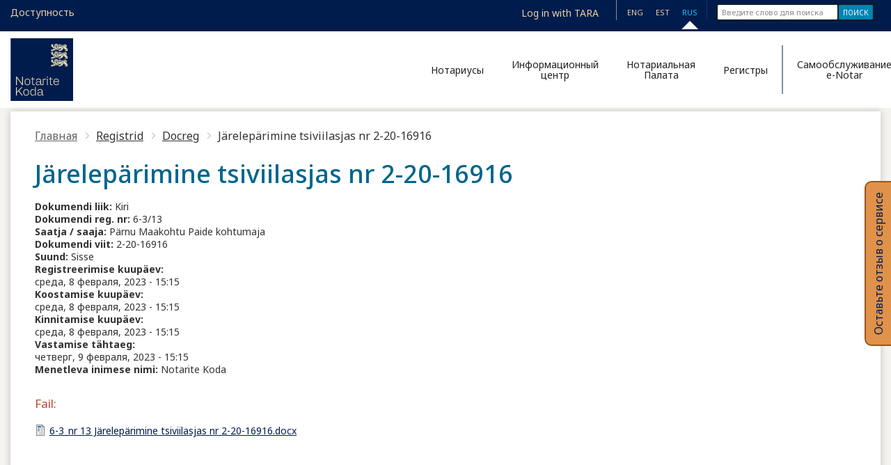

--- FILE ---
content_type: text/html; charset=utf-8
request_url: https://www.notar.ee/ru/registrid/docreg/jareleparimine-tsiviilasjas-nr-2-20-16916
body_size: 64980
content:
<!DOCTYPE HTML>
<html lang="ru" dir="ltr" xmlns="http://www.w3.org/1999/xhtml">
<head>

  <link rel="preconnect" href="https://fonts.googleapis.com">
  <link rel="preconnect" href="https://fonts.gstatic.com" crossorigin>
  <link href="https://fonts.googleapis.com/css2?family=Noto+Sans:ital,wght@0,100..900;1,100..900&display=swap" rel="stylesheet">

  <meta http-equiv="Content-Type" content="text/html; charset=utf-8" />
<meta name="Generator" content="Drupal 7 (http://drupal.org)" />
<link rel="canonical" href="/ru/registrid/docreg/jareleparimine-tsiviilasjas-nr-2-20-16916" />
<link rel="shortlink" href="/ru/node/13253" />
<link rel="shortcut icon" href="https://www.notar.ee/sites/default/files/favicon.ico" type="image/vnd.microsoft.icon" />
<meta name="viewport" content="width=device-width, initial-scale=1, maximum-scale=2, minimum-scale=1, user-scalable=yes" />
<meta property="og:title" content="Järelepärimine tsiviilasjas nr 2-20-16916 | Notarite Koda" />
<meta property="og:image" content="https://www.notar.ee/profiles/vp_profile/themes/vp_theme/nk_logo.png" />
<meta property="og:description" content="" />
<meta property="og:url" content="https://www.notar.ee/ru/registrid/docreg/jareleparimine-tsiviilasjas-nr-2-20-16916" />
  <title>Järelepärimine tsiviilasjas nr 2-20-16916 | Notarite Koda</title>
  <style type="text/css" media="all">
@import url("https://www.notar.ee/profiles/vp_profile/themes/vp_theme/css/alpha-reset.css?t5ka2v");
</style>
<style type="text/css" media="all">
@import url("https://www.notar.ee/modules/system/system.base.css?t5ka2v");
@import url("https://www.notar.ee/modules/system/system.messages.css?t5ka2v");
@import url("https://www.notar.ee/modules/system/system.theme.css?t5ka2v");
</style>
<style type="text/css" media="screen">
@import url("https://www.notar.ee/profiles/vp_profile/themes/vp_theme/css/flexslider.css?t5ka2v");
</style>
<style type="text/css" media="all">
@import url("https://www.notar.ee/sites/all/modules/simplenews/simplenews.css?t5ka2v");
@import url("https://www.notar.ee/sites/all/modules/calendar/css/calendar_multiday.css?t5ka2v");
@import url("https://www.notar.ee/profiles/vp_profile/modules/vp_comment/comment.css?t5ka2v");
@import url("https://www.notar.ee/sites/all/modules/date/date_api/date.css?t5ka2v");
@import url("https://www.notar.ee/sites/all/modules/date/date_popup/themes/datepicker.1.7.css?t5ka2v");
@import url("https://www.notar.ee/sites/all/modules/date/date_repeat_field/date_repeat_field.css?t5ka2v");
@import url("https://www.notar.ee/modules/field/theme/field.css?t5ka2v");
@import url("https://www.notar.ee/sites/all/modules/linkmeta/linkmeta.css?t5ka2v");
@import url("https://www.notar.ee/modules/node/node.css?t5ka2v");
@import url("https://www.notar.ee/modules/search/search.css?t5ka2v");
@import url("https://www.notar.ee/modules/user/user.css?t5ka2v");
@import url("https://www.notar.ee/profiles/vp_profile/modules/vp_forum/forum.css?t5ka2v");
@import url("https://www.notar.ee/sites/all/modules/views/css/views.css?t5ka2v");
</style>
<style type="text/css" media="all">
@import url("https://www.notar.ee/sites/all/modules/colorbox/styles/default/colorbox_style.css?t5ka2v");
@import url("https://www.notar.ee/sites/all/modules/ctools/css/ctools.css?t5ka2v");
@import url("https://www.notar.ee/sites/all/modules/high_contrast/high_contrast.css?t5ka2v");
</style>
<style type="text/css" media="all">
<!--/*--><![CDATA[/*><!--*/


/*]]>*/-->
</style>
<style type="text/css" media="all">
@import url("https://www.notar.ee/modules/locale/locale.css?t5ka2v");
@import url("https://www.notar.ee/sites/all/modules/custom_search/custom_search.css?t5ka2v");
@import url("https://www.notar.ee/profiles/vp_profile/modules/vp_andmevara/css/blockify.css?t5ka2v");
@import url("https://www.notar.ee/profiles/vp_profile/modules/vp_andmevara/css/easy-breadcrumb.css?t5ka2v");
@import url("https://www.notar.ee/profiles/vp_profile/modules/vp_andmevara/css/fontawesome.css?t5ka2v");
@import url("https://www.notar.ee/profiles/vp_profile/modules/vp_andmevara/css/forms.css?t5ka2v");
@import url("https://www.notar.ee/profiles/vp_profile/modules/vp_andmevara/css/generic.css?t5ka2v");
@import url("https://www.notar.ee/profiles/vp_profile/modules/vp_andmevara/css/nf-accordion.css?t5ka2v");
@import url("https://www.notar.ee/profiles/vp_profile/modules/vp_andmevara/css/notarbene.css?t5ka2v");
@import url("https://www.notar.ee/profiles/vp_profile/modules/vp_andmevara/css/notarid-fix.css?t5ka2v");
@import url("https://www.notar.ee/profiles/vp_profile/modules/vp_andmevara/css/particularly-important.css?t5ka2v");
@import url("https://www.notar.ee/profiles/vp_profile/modules/vp_andmevara/css/tablesorter.css?t5ka2v");
@import url("https://www.notar.ee/profiles/vp_profile/modules/vp_andmevara_layout/blocks/css/calculator.block.css?t5ka2v");
@import url("https://www.notar.ee/profiles/vp_profile/modules/vp_andmevara_layout/blocks/css/important_links.block.css?t5ka2v");
@import url("https://www.notar.ee/profiles/vp_profile/modules/vp_andmevara_layout/blocks/css/iseteenindus.block.css?t5ka2v");
@import url("https://www.notar.ee/profiles/vp_profile/modules/vp_andmevara_layout/blocks/css/join_in.block.css?t5ka2v");
@import url("https://www.notar.ee/profiles/vp_profile/modules/vp_andmevara_views/views/css/doc-reg.view.css?t5ka2v");
@import url("https://www.notar.ee/profiles/vp_profile/modules/vp_andmevara_views/views/css/dokumendihoidla.view.css?t5ka2v");
@import url("https://www.notar.ee/profiles/vp_profile/modules/vp_andmevara_views/views/css/koolituse_aruandlus.view.css?t5ka2v");
@import url("https://www.notar.ee/profiles/vp_profile/modules/vp_andmevara_views/views/css/notarite-nimekiri.view.css?t5ka2v");
@import url("https://www.notar.ee/profiles/vp_profile/modules/vp_andmevara_views/views/css/search-and-forums.view.css?t5ka2v");
@import url("https://www.notar.ee/profiles/vp_profile/modules/vp_andmevara_views/views/css/search-and-news.view.css?t5ka2v");
@import url("https://www.notar.ee/profiles/vp_profile/modules/vp_andmevara_views/views/css/siseinfo-files.view.css?t5ka2v");
</style>
<link type="text/css" rel="stylesheet" href="http://fonts.googleapis.com/css?family=&quot;Noto Sans&quot;:400,100,700" media="all" />
<style type="text/css" media="all">
@import url("https://www.notar.ee/profiles/vp_profile/themes/vp_theme/css/formalize.css?t5ka2v");
@import url("https://www.notar.ee/profiles/vp_profile/themes/vp_theme/css/global.css?t5ka2v");
</style>

<!--[if (lt IE 9)&(!IEMobile)]>
<style type="text/css" media="all">
@import url("https://www.notar.ee/profiles/vp_profile/themes/vp_theme/css/vp-theme-vp-theme-default.css?t5ka2v");
@import url("https://www.notar.ee/profiles/vp_profile/themes/vp_theme/css/vp-theme-vp-theme-default-desktop.css?t5ka2v");
@import url("https://www.notar.ee/profiles/vp_profile/themes/vp_theme/css/grid/vp_theme_default/desktop/vp-theme-default-desktop-12.css?t5ka2v");
</style>
<![endif]-->

<!--[if gte IE 9]><!-->
<style type="text/css" media="screen and (min-width: 738px) and (max-width: 1250px)">
@import url("https://www.notar.ee/profiles/vp_profile/themes/vp_theme/css/vp-theme-vp-theme-default.css?t5ka2v");
@import url("https://www.notar.ee/profiles/vp_profile/themes/vp_theme/css/vp-theme-vp-theme-default-tablet.css?t5ka2v");
@import url("https://www.notar.ee/profiles/vp_profile/themes/vp_theme/css/grid/vp_theme_default/tablet/vp-theme-default-tablet-12.css?t5ka2v");
</style>
<!--<![endif]-->

<!--[if gte IE 9]><!-->
<style type="text/css" media="screen and (min-width: 1250px)">
@import url("https://www.notar.ee/profiles/vp_profile/themes/vp_theme/css/vp-theme-vp-theme-default.css?t5ka2v");
@import url("https://www.notar.ee/profiles/vp_profile/themes/vp_theme/css/vp-theme-vp-theme-default-desktop.css?t5ka2v");
@import url("https://www.notar.ee/profiles/vp_profile/themes/vp_theme/css/grid/vp_theme_default/desktop/vp-theme-default-desktop-12.css?t5ka2v");
</style>
<!--<![endif]-->

<!--[if lte IE 8]>
<link type="text/css" rel="stylesheet" href="https://www.notar.ee/profiles/vp_profile/themes/vp_theme/css/lte-ie8.css?t5ka2v" media="all" />
<![endif]-->
<link type="text/css" rel="stylesheet" href="https://www.notar.ee/profiles/vp_profile/themes/vp_theme/css/print.css?t5ka2v" media="print" />
  <script type="text/javascript">
<!--//--><![CDATA[//><!--
var highContrast = {"link":"<a href=\"\/ru\" class=\"element-invisible element-focusable\" rel=\"nofollow\">Toggle high contrast<\/a>","cssFilePath":"\/profiles\/vp_profile\/themes\/vp_theme\/css\/high_contrast.css","logoPath":"https:\/\/www.notar.ee\/profiles\/vp_profile\/themes\/vp_theme\/logo-hg.png"};var drupalHighContrast={};!function(){document.write("<script type='text/javascript' id='high-contrast-css-placeholder'>\x3C/script>");var e=document.getElementById("high-contrast-css-placeholder");!function(e){if("function"==typeof define&&define.amd)define(e);else if("object"==typeof exports)module.exports=e();else{var t=window.Cookies,n=window.Cookies=e();n.noConflict=function(){return window.Cookies=t,n}}}(function(){function e(){for(var e=0,t={};e<arguments.length;e++){var n=arguments[e];for(var o in n)t[o]=n[o]}return t}function t(n){function o(t,r,i){var a;if(arguments.length>1){if(i=e({path:"/"},o.defaults,i),"number"==typeof i.expires){var d=new Date;d.setMilliseconds(d.getMilliseconds()+864e5*i.expires),i.expires=d}try{a=JSON.stringify(r),/^[\{\[]/.test(a)&&(r=a)}catch(c){}return r=encodeURIComponent(String(r)),r=r.replace(/%(23|24|26|2B|3A|3C|3E|3D|2F|3F|40|5B|5D|5E|60|7B|7D|7C)/g,decodeURIComponent),t=encodeURIComponent(String(t)),t=t.replace(/%(23|24|26|2B|5E|60|7C)/g,decodeURIComponent),t=t.replace(/[\(\)]/g,escape),document.cookie=[t,"=",r,i.expires&&"; expires="+i.expires.toUTCString(),i.path&&"; path="+i.path,i.domain&&"; domain="+i.domain,i.secure?"; secure":""].join("")}t||(a={});for(var l=document.cookie?document.cookie.split("; "):[],s=/(%[0-9A-Z]{2})+/g,u=0;u<l.length;u++){var f=l[u].split("="),h=f[0].replace(s,decodeURIComponent),g=f.slice(1).join("=");'"'===g.charAt(0)&&(g=g.slice(1,-1));try{if(g=n&&n(g,h)||g.replace(s,decodeURIComponent),this.json)try{g=JSON.parse(g)}catch(c){}if(t===h){a=g;break}t||(a[h]=g)}catch(c){}}return a}return o.get=o.set=o,o.getJSON=function(){return o.apply({json:!0},[].slice.call(arguments))},o.defaults={},o.remove=function(t,n){o(t,"",e(n,{expires:-1}))},o.withConverter=t,o}return t()});var t=function(e){var t={option:[1,"<select multiple='multiple'>","</select>"],legend:[1,"<fieldset>","</fieldset>"],area:[1,"<map>","</map>"],param:[1,"<object>","</object>"],thead:[1,"<table>","</table>"],tr:[2,"<table><tbody>","</tbody></table>"],col:[2,"<table><tbody></tbody><colgroup>","</colgroup></table>"],td:[3,"<table><tbody><tr>","</tr></tbody></table>"],_default:[1,"<div>","</div>"]};t.optgroup=t.option,t.tbody=t.tfoot=t.colgroup=t.caption=t.thead,t.th=t.td;var n=document.createElement("div"),o=/<\s*\w.*?>/g.exec(e);if(null!=o){var n,r=o[0].replace(/</g,"").replace(/>/g,""),i=t[r]||t._default;e=i[1]+e+i[2],n.innerHTML=e;for(var a=i[0]+1;a--;)n=n.lastChild}else n.innerHTML=e,n=n.lastChild;return n};!function(){function e(){if(!o.isReady){try{document.documentElement.doScroll("left")}catch(t){return void setTimeout(e,1)}o.ready()}}var t,n,o=function(e,t){},r=(window.jQuery,window.$,!1),i=[];o.fn={ready:function(e){return o.bindReady(),o.isReady?e.call(document,o):i&&i.push(e),this}},o.isReady=!1,o.ready=function(){if(!o.isReady){if(!document.body)return setTimeout(o.ready,13);if(o.isReady=!0,i){for(var e,t=0;e=i[t++];)e.call(document,o);i=null}o.fn.triggerHandler&&o(document).triggerHandler("ready")}},o.bindReady=function(){if(!r){if(r=!0,"complete"===document.readyState)return o.ready();if(document.addEventListener)document.addEventListener("DOMContentLoaded",n,!1),window.addEventListener("load",o.ready,!1);else if(document.attachEvent){document.attachEvent("onreadystatechange",n),window.attachEvent("onload",o.ready);var t=!1;try{t=null==window.frameElement}catch(i){}document.documentElement.doScroll&&t&&e()}}},t=o(document),document.addEventListener?n=function(){document.removeEventListener("DOMContentLoaded",n,!1),o.ready()}:document.attachEvent&&(n=function(){"complete"===document.readyState&&(document.detachEvent("onreadystatechange",n),o.ready())}),window.jQuery=window.$=o}();var n=function(){var e=document.getElementById("block-delta-blocks-logo"),t=highContrast.logoPath;if(document.querySelectorAll&&"undefined"!=typeof t&&null!==e){var n=e.querySelectorAll("img");"undefined"==typeof n[0].logoPathOriginal&&(n[0].logoPathOriginal=n[0].src),n[0].src=t}},o=function(){var e=document.getElementById("block-delta-blocks-logo"),t=highContrast.logoPath;if(document.querySelectorAll&&"undefined"!=typeof t&&null!==e){var n=e.querySelectorAll("img");"undefined"!=typeof n[0].logoPathOriginal&&(n[0].src=n[0].logoPathOriginal)}},r=function(){var o=highContrast.cssFilePath;if("undefined"!=typeof o){var r=document.getElementById("high-contrast-css");null===r&&(r=t('<link type="text/css" id="high-contrast-css" rel="stylesheet" href="'+o+'" media="screen" />')),e.parentNode.insertBefore(r,e.nextSibling)}n(),Cookies.set("highContrastActivated","true","/")},i=function(){var e=document.getElementById("high-contrast-css");null!==e&&e.parentNode.removeChild(e),o(),Cookies.set("highContrastActivated","false","/")},a=function(){var e=Cookies.get("highContrastActivated");return"undefined"==typeof e?!1:"false"===e?!1:!0},d=function(){a()?(i(),Cookies.set("highContrastActivated","false","/")):(r(),Cookies.set("highContrastActivated","true","/"))},c=function(){var e=highContrast.link;e=t(e),e.onclick=function(){return d(),this.blur(),!1},document.getElementById("skip-link").appendChild(e)};drupalHighContrast.enableStyles=r,drupalHighContrast.disableStyles=i,drupalHighContrast.toggleHighContrast=d,a()&&r(),$.fn.ready(function(){a()&&n(),c()})}();

//--><!]]>
</script>
<script type="text/javascript" src="https://www.notar.ee/sites/all/modules/jquery_update/replace/jquery/1.8/jquery.min.js?v=1.8.3"></script>
<script type="text/javascript" src="https://www.notar.ee/misc/jquery-extend-3.4.0.js?v=1.8.3"></script>
<script type="text/javascript" src="https://www.notar.ee/misc/jquery-html-prefilter-3.5.0-backport.js?v=1.8.3"></script>
<script type="text/javascript" src="https://www.notar.ee/misc/jquery.once.js?v=1.2"></script>
<script type="text/javascript" src="https://www.notar.ee/misc/drupal.js?t5ka2v"></script>
<script type="text/javascript" src="https://www.notar.ee/sites/all/modules/jquery_update/replace/ui/external/jquery.cookie.js?v=67fb34f6a866c40d0570"></script>
<script type="text/javascript" src="https://www.notar.ee/sites/all/modules/jquery_update/replace/misc/jquery.form.min.js?v=2.69"></script>
<script type="text/javascript" src="https://www.notar.ee/misc/form-single-submit.js?v=7.100"></script>
<script type="text/javascript" src="https://www.notar.ee/misc/ajax.js?v=7.100"></script>
<script type="text/javascript" src="https://www.notar.ee/sites/all/modules/jquery_update/js/jquery_update.js?v=0.0.1"></script>
<script type="text/javascript" src="https://www.notar.ee/profiles/vp_profile/modules/vp_core/js/rsseses.js?t5ka2v"></script>
<script type="text/javascript" src="https://www.notar.ee/sites/default/files/languages/ru_0MAiNQR_pF2Q2ewU_01l2jsXtEbr9d-cKRE6p_JKExY.js?t5ka2v"></script>
<script type="text/javascript" src="https://www.notar.ee/sites/all/libraries/colorbox/jquery.colorbox-min.js?t5ka2v"></script>
<script type="text/javascript" src="https://www.notar.ee/sites/all/modules/colorbox/styles/default/colorbox_style.js?t5ka2v"></script>
<script type="text/javascript" src="https://www.notar.ee/sites/all/modules/colorbox/js/colorbox_load.js?t5ka2v"></script>
<script type="text/javascript" src="https://www.notar.ee/sites/all/modules/custom_search/js/custom_search.js?t5ka2v"></script>
<script type="text/javascript" src="https://www.notar.ee/sites/all/modules/views/js/base.js?t5ka2v"></script>
<script type="text/javascript" src="https://www.notar.ee/misc/progress.js?v=7.100"></script>
<script type="text/javascript" src="https://www.notar.ee/sites/all/modules/views/js/ajax_view.js?t5ka2v"></script>
<script type="text/javascript" src="https://www.notar.ee/sites/all/modules/mobile_navigation/js/mobile_menu.js?t5ka2v"></script>
<script type="text/javascript" src="https://www.notar.ee/sites/all/modules/mobile_navigation/mobile_navigation.js?t5ka2v"></script>
<script type="text/javascript">
<!--//--><![CDATA[//><!--

	jQuery(document).ready(function () { 
	
	var nkLink = jQuery("#nk-intra-link");
	if(nkLink.attr("id") == undefined) return;
		if(nkLink != undefined )
		{
			nkLink.attr("href", "et/user")
			nkLink.hide();
			
			var menuMain = jQuery("#block-menu-block-main-menu-expanded");
			var m = menuMain.find(".menu");
			m.find("li").eq(0).hide();
		}
	});
  
//--><!]]>
</script>
<script type="text/javascript" src="https://www.notar.ee/profiles/vp_profile/modules/vp_andmevara/js/forms.js?t5ka2v"></script>
<script type="text/javascript" src="https://www.notar.ee/profiles/vp_profile/modules/vp_andmevara/js/hack.js?t5ka2v"></script>
<script type="text/javascript" src="https://www.notar.ee/profiles/vp_profile/modules/vp_andmevara/js/i18n.js?t5ka2v"></script>
<script type="text/javascript" src="https://www.notar.ee/profiles/vp_profile/modules/vp_andmevara/js/nf-accordion.js?t5ka2v"></script>
<script type="text/javascript" src="https://www.notar.ee/profiles/vp_profile/modules/vp_andmevara/js/tablesorter.js?t5ka2v"></script>
<script type="text/javascript" src="https://www.notar.ee/profiles/vp_profile/modules/vp_andmevara/js/vp_particularly_important.js?t5ka2v"></script>
<script type="text/javascript" src="https://www.notar.ee/profiles/vp_profile/modules/vp_andmevara_layout/blocks/js/calculator.block.js?t5ka2v"></script>
<script type="text/javascript" src="https://www.notar.ee/profiles/vp_profile/modules/vp_andmevara_views/views/js/doc-reg.view.js?t5ka2v"></script>
<script type="text/javascript" src="https://www.notar.ee/profiles/vp_profile/modules/vp_andmevara_views/views/js/dokumendihoidla.view.js?t5ka2v"></script>
<script type="text/javascript" src="https://www.notar.ee/profiles/vp_profile/modules/vp_andmevara_views/views/js/koolituse_aruandlus.view.js?t5ka2v"></script>
<script type="text/javascript" src="https://www.notar.ee/profiles/vp_profile/modules/vp_andmevara_views/views/js/notarite-nimekiri.view.js?t5ka2v"></script>
<script type="text/javascript" src="https://www.notar.ee/profiles/vp_profile/modules/vp_andmevara_views/views/js/search_and_forums.view.js?t5ka2v"></script>
<script type="text/javascript" src="https://www.notar.ee/profiles/vp_profile/modules/vp_andmevara_views/views/js/search_and_news.view.js?t5ka2v"></script>
<script type="text/javascript" src="https://www.notar.ee/profiles/vp_profile/modules/vp_andmevara_views/views/js/siseinfo_files.view.js?t5ka2v"></script>
<script type="text/javascript" src="https://www.notar.ee/profiles/vp_profile/themes/vp_theme/js/init.custom-accordion.js?t5ka2v"></script>
<script type="text/javascript" src="https://www.notar.ee/profiles/vp_profile/themes/vp_theme/tablesorter/jquery.tablesorter.js?t5ka2v"></script>
<script type="text/javascript" src="https://www.notar.ee/sites/all/themes/omega/omega/js/jquery.formalize.js?t5ka2v"></script>
<script type="text/javascript" src="https://www.notar.ee/sites/all/themes/omega/omega/js/omega-mediaqueries.js?t5ka2v"></script>
<script type="text/javascript">
<!--//--><![CDATA[//><!--
jQuery.extend(Drupal.settings, {"basePath":"\/","pathPrefix":"ru\/","setHasJsCookie":0,"ajaxPageState":{"theme":"vp_theme","theme_token":"FJXkf4GVDOQ9d9RWMsPuntWD_DRIoCTFsHgp3sQm5nE","jquery_version":"1.8","js":{"sites\/all\/libraries\/flexslider\/jquery.flexslider-min.js":1,"profiles\/vp_profile\/modules\/vp_menu\/imagesloaded.js":1,"profiles\/vp_profile\/modules\/vp_menu\/vp_menu.js":1,"0":1,"profiles\/vp_profile\/modules\/vp_core\/js\/add_image_description.js":1,"1":1,"\/\/s7.addthis.com\/js\/300\/addthis_widget.js#pubid=":1,"profiles\/vp_profile\/themes\/vp_theme\/js\/last_child.js":1,"profiles\/vp_profile\/themes\/vp_theme\/js\/flexslider_tabindex_fix.js":1,"profiles\/vp_profile\/themes\/vp_theme\/js\/zero_menu_popup.js":1,"profiles\/vp_profile\/themes\/vp_theme\/js\/menu_level_3_horizontal_scroller.js":1,"profiles\/vp_profile\/themes\/vp_theme\/js\/static_module_5.js":1,"profiles\/vp_profile\/themes\/vp_theme\/js\/mobile_search.js":1,"profiles\/vp_profile\/themes\/vp_theme\/js\/mobile_lang.js":1,"profiles\/vp_profile\/themes\/vp_theme\/js\/mobile_pager.js":1,"profiles\/vp_profile\/themes\/vp_theme\/js\/dialog_default_settings.js":1,"profiles\/vp_profile\/themes\/vp_theme\/js\/mobile_frontpage_news.js":1,"profiles\/vp_profile\/themes\/vp_theme\/js\/embed_iframe_dynamic_size.js":1,"sites\/all\/modules\/colorbox\/js\/colorbox_inline.js":1,"sites\/all\/modules\/colorbox\/js\/colorbox.js":1,"2":1,"sites\/all\/modules\/jquery_update\/replace\/jquery\/1.8\/jquery.min.js":1,"misc\/jquery-extend-3.4.0.js":1,"misc\/jquery-html-prefilter-3.5.0-backport.js":1,"misc\/jquery.once.js":1,"misc\/drupal.js":1,"sites\/all\/modules\/jquery_update\/replace\/ui\/external\/jquery.cookie.js":1,"sites\/all\/modules\/jquery_update\/replace\/misc\/jquery.form.min.js":1,"misc\/form-single-submit.js":1,"misc\/ajax.js":1,"sites\/all\/modules\/jquery_update\/js\/jquery_update.js":1,"profiles\/vp_profile\/modules\/vp_core\/js\/rsseses.js":1,"public:\/\/languages\/ru_0MAiNQR_pF2Q2ewU_01l2jsXtEbr9d-cKRE6p_JKExY.js":1,"sites\/all\/libraries\/colorbox\/jquery.colorbox-min.js":1,"sites\/all\/modules\/colorbox\/styles\/default\/colorbox_style.js":1,"sites\/all\/modules\/colorbox\/js\/colorbox_load.js":1,"sites\/all\/modules\/custom_search\/js\/custom_search.js":1,"sites\/all\/modules\/views\/js\/base.js":1,"misc\/progress.js":1,"sites\/all\/modules\/views\/js\/ajax_view.js":1,"sites\/all\/modules\/mobile_navigation\/js\/mobile_menu.js":1,"sites\/all\/modules\/mobile_navigation\/mobile_navigation.js":1,"3":1,"profiles\/vp_profile\/modules\/vp_andmevara\/js\/forms.js":1,"profiles\/vp_profile\/modules\/vp_andmevara\/js\/hack.js":1,"profiles\/vp_profile\/modules\/vp_andmevara\/js\/i18n.js":1,"profiles\/vp_profile\/modules\/vp_andmevara\/js\/nf-accordion.js":1,"profiles\/vp_profile\/modules\/vp_andmevara\/js\/tablesorter.js":1,"profiles\/vp_profile\/modules\/vp_andmevara\/js\/vp_particularly_important.js":1,"profiles\/vp_profile\/modules\/vp_andmevara_layout\/blocks\/js\/calculator.block.js":1,"profiles\/vp_profile\/modules\/vp_andmevara_views\/views\/js\/doc-reg.view.js":1,"profiles\/vp_profile\/modules\/vp_andmevara_views\/views\/js\/dokumendihoidla.view.js":1,"profiles\/vp_profile\/modules\/vp_andmevara_views\/views\/js\/koolituse_aruandlus.view.js":1,"profiles\/vp_profile\/modules\/vp_andmevara_views\/views\/js\/notarite-nimekiri.view.js":1,"profiles\/vp_profile\/modules\/vp_andmevara_views\/views\/js\/search_and_forums.view.js":1,"profiles\/vp_profile\/modules\/vp_andmevara_views\/views\/js\/search_and_news.view.js":1,"profiles\/vp_profile\/modules\/vp_andmevara_views\/views\/js\/siseinfo_files.view.js":1,"profiles\/vp_profile\/themes\/vp_theme\/js\/init.custom-accordion.js":1,"profiles\/vp_profile\/themes\/vp_theme\/tablesorter\/jquery.tablesorter.js":1,"sites\/all\/themes\/omega\/omega\/js\/jquery.formalize.js":1,"sites\/all\/themes\/omega\/omega\/js\/omega-mediaqueries.js":1},"css":{"sites\/all\/themes\/omega\/alpha\/css\/alpha-reset.css":1,"modules\/system\/system.base.css":1,"modules\/system\/system.messages.css":1,"modules\/system\/system.theme.css":1,"sites\/all\/libraries\/flexslider\/flexslider.css":1,"sites\/all\/modules\/flexsliderassets\/css\/flexslider_img.css":1,"sites\/all\/modules\/simplenews\/simplenews.css":1,"sites\/all\/modules\/calendar\/css\/calendar_multiday.css":1,"profiles\/vp_profile\/modules\/vp_comment\/comment.css":1,"sites\/all\/modules\/date\/date_api\/date.css":1,"sites\/all\/modules\/date\/date_popup\/themes\/datepicker.1.7.css":1,"sites\/all\/modules\/date\/date_repeat_field\/date_repeat_field.css":1,"modules\/field\/theme\/field.css":1,"sites\/all\/modules\/linkmeta\/linkmeta.css":1,"modules\/node\/node.css":1,"modules\/search\/search.css":1,"modules\/user\/user.css":1,"profiles\/vp_profile\/modules\/vp_forum\/forum.css":1,"sites\/all\/modules\/views\/css\/views.css":1,"sites\/all\/modules\/colorbox\/styles\/default\/colorbox_style.css":1,"sites\/all\/modules\/ctools\/css\/ctools.css":1,"sites\/all\/modules\/high_contrast\/high_contrast.css":1,"0":1,"modules\/locale\/locale.css":1,"sites\/all\/modules\/custom_search\/custom_search.css":1,"profiles\/vp_profile\/modules\/vp_andmevara\/css\/blockify.css":1,"profiles\/vp_profile\/modules\/vp_andmevara\/css\/easy-breadcrumb.css":1,"profiles\/vp_profile\/modules\/vp_andmevara\/css\/fontawesome.css":1,"profiles\/vp_profile\/modules\/vp_andmevara\/css\/forms.css":1,"profiles\/vp_profile\/modules\/vp_andmevara\/css\/generic.css":1,"profiles\/vp_profile\/modules\/vp_andmevara\/css\/nf-accordion.css":1,"profiles\/vp_profile\/modules\/vp_andmevara\/css\/notarbene.css":1,"profiles\/vp_profile\/modules\/vp_andmevara\/css\/notarid-fix.css":1,"profiles\/vp_profile\/modules\/vp_andmevara\/css\/particularly-important.css":1,"profiles\/vp_profile\/modules\/vp_andmevara\/css\/tablesorter.css":1,"profiles\/vp_profile\/modules\/vp_andmevara_layout\/blocks\/css\/calculator.block.css":1,"profiles\/vp_profile\/modules\/vp_andmevara_layout\/blocks\/css\/important_links.block.css":1,"profiles\/vp_profile\/modules\/vp_andmevara_layout\/blocks\/css\/iseteenindus.block.css":1,"profiles\/vp_profile\/modules\/vp_andmevara_layout\/blocks\/css\/join_in.block.css":1,"profiles\/vp_profile\/modules\/vp_andmevara_views\/views\/css\/doc-reg.view.css":1,"profiles\/vp_profile\/modules\/vp_andmevara_views\/views\/css\/dokumendihoidla.view.css":1,"profiles\/vp_profile\/modules\/vp_andmevara_views\/views\/css\/koolituse_aruandlus.view.css":1,"profiles\/vp_profile\/modules\/vp_andmevara_views\/views\/css\/notarite-nimekiri.view.css":1,"profiles\/vp_profile\/modules\/vp_andmevara_views\/views\/css\/search-and-forums.view.css":1,"profiles\/vp_profile\/modules\/vp_andmevara_views\/views\/css\/search-and-news.view.css":1,"profiles\/vp_profile\/modules\/vp_andmevara_views\/views\/css\/siseinfo-files.view.css":1,"http:\/\/fonts.googleapis.com\/css?family=\u0022Noto Sans\u0022:400,100,700":1,"sites\/all\/themes\/omega\/omega\/css\/formalize.css":1,"profiles\/vp_profile\/themes\/vp_theme\/css\/global.css":1,"ie::desktop::profiles\/vp_profile\/themes\/vp_theme\/css\/vp-theme-vp-theme-default.css":1,"ie::desktop::profiles\/vp_profile\/themes\/vp_theme\/css\/vp-theme-vp-theme-default-desktop.css":1,"ie::desktop::profiles\/vp_profile\/themes\/vp_theme\/css\/grid\/vp_theme_default\/desktop\/vp-theme-default-desktop-12.css":1,"tablet::profiles\/vp_profile\/themes\/vp_theme\/css\/vp-theme-vp-theme-default.css":1,"tablet::profiles\/vp_profile\/themes\/vp_theme\/css\/vp-theme-vp-theme-default-tablet.css":1,"profiles\/vp_profile\/themes\/vp_theme\/css\/grid\/vp_theme_default\/tablet\/vp-theme-default-tablet-12.css":1,"desktop::profiles\/vp_profile\/themes\/vp_theme\/css\/vp-theme-vp-theme-default.css":1,"desktop::profiles\/vp_profile\/themes\/vp_theme\/css\/vp-theme-vp-theme-default-desktop.css":1,"profiles\/vp_profile\/themes\/vp_theme\/css\/grid\/vp_theme_default\/desktop\/vp-theme-default-desktop-12.css":1,"profiles\/vp_profile\/themes\/vp_theme\/css\/lte-ie8.css":1,"profiles\/vp_profile\/themes\/vp_theme\/css\/print.css":1}},"colorbox":{"opacity":"0.85","current":"{current} \u0438\u0437 {total}","previous":"\u00ab \u041f\u0440\u0435\u0434\u044b\u0434\u0443\u0449\u0438\u0439","next":"\u0421\u043b\u0435\u0434\u0443\u044e\u0449\u0438\u0439 \u00bb","close":"\u0417\u0430\u043a\u0440\u044b\u0442\u044c","maxWidth":"98%","maxHeight":"98%","fixed":true,"mobiledetect":true,"mobiledevicewidth":"480px","file_public_path":"\/sites\/default\/files","specificPagesDefaultValue":"admin*\nimagebrowser*\nimg_assist*\nimce*\nnode\/add\/*\nnode\/*\/edit\nprint\/*\nprintpdf\/*\nsystem\/ajax\nsystem\/ajax\/*"},"custom_search":{"form_target":"_self","solr":0},"urlIsAjaxTrusted":{"\/ru\/registrid\/docreg\/jareleparimine-tsiviilasjas-nr-2-20-16916":true,"\/ru\/views\/ajax":true},"views":{"ajax_path":"\/ru\/views\/ajax","ajaxViews":{"views_dom_id:2fe00e09ac370a1f5f6df3d70dde3768":{"view_name":"calendar","view_display_id":"block_1","view_args":"13253","view_path":"node\/13253","view_base_path":"events-feed","view_dom_id":"2fe00e09ac370a1f5f6df3d70dde3768","pager_element":0}}},"better_exposed_filters":{"views":{"calendar":{"displays":{"block_1":{"filters":[]}}}},"bef_dateformat":"dd-mm-yy"},"vp_menu":"\u003Cdiv id=\u0022block-vp-menu-second-level-menu-content-content\u0022\u003E\u003Cdiv id=\u0022menu-l2-popup-menu-mlid-679\u0022 class=\u0022menu-l2-popup menu-mlid menu-mlid-679\u0022\u003E\u003Cdiv class=\u0022static static-mainmenu-popup\u0022\u003E\r\n\t\u003Cdiv class=\u0022mainmenu-popup-content\u0022\u003E\r\n\t\t\u003Cdiv class=\u0022container-12 has-big-column-separators\u0022\u003E\r\n\t\t\t\u003Cdiv class=\u0022column grid-3\u0022\u003E\r\n\t\t\t\t\u003Cdiv class=\u0022grid-inner\u0022\u003E\u003Cimg alt=\u0022Lorem ipsum\u0022 src=\u0022\/profiles\/vp_profile\/themes\/vp_theme\/img\/menu-notarid.png\u0022\u003E\u003C\/div\u003E\r\n\t\t\t\u003C\/div\u003E\r\n\r\n\t\t\t\u003Cdiv class=\u0022column grid-3\u0022\u003E\r\n\t\t\t\t\u003Cdiv class=\u0022grid-inner\u0022\u003E\r\n\t\t\t\t\t\u003Ch2\u003E\u041d\u043e\u0442\u0430\u0440\u0438\u0443\u0441\u044b\u003C\/h2\u003E\r\n\r\n\t\t\t\t\t\u003Cul class=\u0022widget-menu\u0022\u003E\r\n\t\t\t\t\t\t\u003Cli\u003E\u003Ca href=\u0022\/ru\/notariusy\/spisok\u0022\u003E\u0414\u0435\u0439\u0441\u0442\u0432\u0443\u044e\u0449\u0438\u0435 \u043d\u043e\u0442\u0430\u0440\u0438\u0443\u0441\u044b\u003C\/a\u003E\u003C\/li\u003E\r\n\t\t\t\t\t\t\u003Cli\u003E\u003Ca href=\u0022\/et\/notarid\/yldiselt\u0022\u003E\u041e\u0431\u0449\u0438\u0435 \u0441\u0432\u0435\u0434\u0435\u043d\u0438\u044f o \u043d\u043e\u0442\u0430\u0440\u0438\u0443\u0441\u0435\u003C\/a\u003E\u003C\/li\u003E\r\n\t\t\t\t\t\t\u003Cli\u003E\u003Ca href=\u0022\/et\/notarid\/saamine\u0022\u003E\u041a\u0430\u043a \u0441\u0442\u0430\u0442\u044c \u043d\u043e\u0442\u0430\u0440\u0438\u0443\u0441\u043e\u043c\u003C\/a\u003E\u003C\/li\u003E\r\n\t\t\t\t\t\t\u003Cli\u003E\u003Ca href=\u0022\/et\/notarid\/endised\u0022\u003E\u0411\u044b\u0432\u0448\u0438\u0435 \u043d\u043e\u0442\u0430\u0440\u0438\u0443\u0441\u044b\u003C\/a\u003E\u003C\/li\u003E\r\n\t\t\t\t\t\u003C\/ul\u003E\r\n\t\t\t\t\u003C\/div\u003E\r\n\t\t\t\u003C\/div\u003E\r\n\r\n\t\t\t\u003Cdiv class=\u0022column grid-6\u0022\u003E\r\n\t\t\t\t\u003Cdiv class=\u0022grid-inner\u0022\u003E\r\n\t\t\t\t\t\u003Cul class=\u0022widget-text\u0022\u003E\r\n\t\t\t\t\t\t\u003Cli\u003EEestis on 15 notari t\u00f6\u00f6piirkonda, kus 2021.\u0026nbsp;aasta seisuga t\u00f6\u00f6tab kokku 87\u0026nbsp;notarit.\u003C\/li\u003E\r\n\t\t\t\t\t\t\u003Cli\u003ENotar on avalik-\u00f5igusliku ameti kandja, s\u00f5ltumatu ametiisik, kellele riik on delegeerinud \u00f5igussuhete turvalisuse tagamise ja \u00f5igusvaidluste ennetamise \u00fclesande.\u003C\/li\u003E\r\n\t\t\t\t\t\t\u003Cli\u003ENotar on f\u00fc\u00fcsiline isik, kes t\u00e4idab talle riigi poolt seadusega antud avalikku funktsiooni. Notar ei ole riigiametnik ega ettev\u00f5tja. Ta on vaba elukutse esindaja, kes peab notariametit oma nimel ja vastutusel. Notar nimetatakse ametisse eluaegselt.\u003C\/li\u003E\r\n\t\t\t\t\t\u003C\/ul\u003E\r\n\t\t\t\t\u003C\/div\u003E\r\n\t\t\t\u003C\/div\u003E\r\n\t\t\u003C\/div\u003E\r\n\t\u003C\/div\u003E\r\n\u003C\/div\u003E\r\n\u003C\/div\u003E\u003Cdiv id=\u0022menu-l2-popup-menu-mlid-677\u0022 class=\u0022menu-l2-popup menu-mlid menu-mlid-677\u0022\u003E\u003Cdiv class=\u0022static static-mainmenu-popup\u0022\u003E\r\n\t\u003Cdiv class=\u0022mainmenu-popup-content\u0022\u003E\r\n\t\t\u003Cdiv class=\u0022container-12 has-big-column-separators\u0022\u003E\r\n\t\t\t\u003Cdiv class=\u0022column grid-3\u0022\u003E\r\n\t\t\t\t\u003Cdiv class=\u0022grid-inner\u0022\u003E\r\n                                        \u003Ch2\u003E\u0418\u043d\u0444\u043e\u0440\u043c\u0430\u0446\u0438\u043e\u043d\u043d\u044b\u0439 \u0446\u0435\u043d\u0442\u0440\u003C\/h2\u003E\r\n\r\n\t\t\t\t\t\u003Cdiv class=\u0022widget-text\u0022\u003E\r\n\t\t\t\t\t\t\u003Cp\u003ETeabekeskuses annab \u00fclevaate k\u00f5igist notariaalsetest toimingutest ning koondab k\u00f5igi toimingutega seonduvad olulised infoallikad.\u003C\/p\u003E\r\n\t\t\t\t\t\u003C\/div\u003E\r\n\t\t\t\t\u003C\/div\u003E\r\n\t\t\t\u003C\/div\u003E\r\n\r\n\t\t\t\u003Cdiv class=\u0022column grid-3\u0022\u003E\r\n\t\t\t\t\u003Cdiv class=\u0022grid-inner\u0022\u003E\r\n\t\t\t\t\t\u003Ch2\u003EAmetitoimingud\u003C\/h2\u003E\r\n\r\n\t\t\t\t\t\u003Cul class=\u0022widget-menu\u0022\u003E\r\n\t\t\t\t\t\t\u003Cli\u003E\u003Ca href=\u0022\/et\/teabekeskus\/ametitoimingud\u0022\u003EMis on ametitoimingud?\u003C\/a\u003E\u003C\/li\u003E\r\n\t\t\t\t\t\t\u003Cli\u003E\u003Ca href=\u0022\/ru\/teabekeskus\/kaugtoestus\u0022\u003E\u0414\u0438\u0441\u0442\u0430\u043d\u0446\u0438\u043e\u043d\u043d\u043e\u0435 \u0443\u0434\u043e\u0441\u0442\u043e\u0432\u0435\u0440\u0435\u043d\u0438\u0435 \u0438 \u0440\u0430\u0441\u043f\u043e\u0437\u043d\u0430\u043d\u0438\u0435 \u043b\u0438\u0446\u0430\u003C\/a\u003E\u003C\/li\u003E\r\n\t\t\t\t\t\t\u003Cli\u003E\u003Ca href=\u0022\/et\/teabekeskus\/kinnisvara\u0022\u003EKinnisvaratehingud\u003C\/a\u003E\u003C\/li\u003E\r\n\t\t\t\t\t\t\u003Cli\u003E\u003Ca href=\u0022\/et\/teabekeskus\/notariaalne-hoiustamine\u0022\u003ENotariaalne hoiustamine\u003C\/a\u003E\u003C\/li\u003E\r\n\t\t\t\t\t\t\u003Cli\u003E\u003Ca href=\u0022\/et\/teabekeskus\/perekond\u0022\u003EPerekonna\u00f5iguslikud toimingud\u003C\/a\u003E\u003C\/li\u003E\r\n\t\t\t\t\t\t\u003Cli\u003E\u003Ca href=\u0022https:\/\/parimine.notar.ee\/ru\/nasledovanie\/kto-nasleduet\/\u0022\u003EP\u00e4rimine ja p\u00e4randamine\u003C\/a\u003E\u003C\/li\u003E\r\n\t\t\t\t\t\u003C\/ul\u003E\r\n\t\t\t\t\u003C\/div\u003E\r\n\t\t\t\u003C\/div\u003E\r\n\r\n\t\t\t\u003Cdiv class=\u0022column grid-3\u0022\u003E\r\n\t\t\t\t\u003Cdiv class=\u0022grid-inner\u0022\u003E\r\n\t\t\t\t\t\u003Ch2\u003E\u0026nbsp;\u003C\/h2\u003E\r\n\r\n\t\t\t\t\t\u003Cul class=\u0022widget-menu\u0022\u003E\r\n\t\t\t\t\t\t\u003Cli\u003E\u003Ca href=\u0022\/et\/teabekeskus\/ariuhing\u0022\u003E\u00c4ri\u00fchingutega seotud toimingud\u003C\/a\u003E\u003C\/li\u003E\r\n\t\t\t\t\t\t\u003Cli\u003E\u003Ca href=\u0022\/ru\/teabekeskus\/apostille\u0022\u003EA\u043f\u043e\u0441\u0442\u0438\u043b\u0438\u003C\/a\u003E\u003C\/li\u003E\r\n\t\t\t\t\t\t\u003Cli\u003E\u003Ca href=\u0022\/et\/teabekeskus\/arakirjad\u0022\u003ENotariaalsete dokumentide \u00e4rakirjad\u003C\/a\u003E\u003C\/li\u003E\r\n\t\t\t\t\t\t\u003Cli\u003E\u003Ca href=\u0022\/et\/teabekeskus\/registritoimingud\u0022\u003EKohturegistrist dokumentide saamine\u003C\/a\u003E\u003C\/li\u003E\r\n\t\t\t\t\t\t\u003Cli\u003E\u003Ca href=\u0022\/et\/teabekeskus\/lisateenused\u0022\u003EAmetitoimingutele lisaks pakutavad ametiteenused\u003C\/a\u003E\u003C\/li\u003E\r\n\t\t\t\t\t\u003C\/ul\u003E\r\n\t\t\t\t\u003C\/div\u003E\r\n\t\t\t\u003C\/div\u003E\r\n\r\n\t\t\t\u003Cdiv class=\u0022column grid-3\u0022\u003E\r\n\t\t\t\t\u003Cdiv class=\u0022grid-inner\u0022\u003E\r\n\t\t\t\t\t\u003Ch2\u003E\u0026nbsp;\u003C\/h2\u003E\r\n\r\n\t\t\t\t\t\u003Cul class=\u0022widget-menu\u0022\u003E\r\n\t\t\t\t\t\t\u003Cli\u003E\u003Ca href=\u0022\/et\/teabekeskus\/notari-tasu-kalkuleerimine\u0022\u003ENotari tasu arvestamine\u003C\/a\u003E\u003C\/li\u003E\r\n\t\t\t\t\t\t\u003Cli\u003E\u003Ca href=\u0022\/et\/teabekeskus\/rahapesu\u0022\u003ERahapesu t\u00f5kestamine\u003C\/a\u003E\u003C\/li\u003E\r\n\t\t\t\t\t\t\u003Cli\u003E\u003Ca href=\u0022\/et\/teabekeskus\/andmekaitse\u0022\u003EAndmekaitse\u003C\/a\u003E\u003C\/li\u003E\r\n\t\t\t\t\t\t\u003Cli\u003E\u003Ca href=\u0022\/et\/teabekeskus\/valisriigid\u0022\u003EV\u00e4lisriikide \u00f5igus\u003C\/a\u003E\u003C\/li\u003E\r\n\t\t\t\t\t\t\u003Cli\u003E\u003Ca href=\u0022\/et\/teabekeskus\/tolked\u0022\u003EVandet\u00f5lgid ja kinnitatud t\u00f5lked\u003C\/a\u003E\u003C\/li\u003E\r\n\t\t\t\t\t\u003C\/ul\u003E\r\n\t\t\t\t\u003C\/div\u003E\r\n\t\t\t\u003C\/div\u003E\r\n\t\t\u003C\/div\u003E\r\n\t\u003C\/div\u003E\r\n\u003C\/div\u003E\r\n\u003C\/div\u003E\u003Cdiv id=\u0022menu-l2-popup-menu-mlid-678\u0022 class=\u0022menu-l2-popup menu-mlid menu-mlid-678\u0022\u003E\u003Cdiv class=\u0022static static-mainmenu-popup\u0022\u003E\r\n\t\u003Cdiv class=\u0022mainmenu-popup-content\u0022\u003E\r\n\t\t\u003Cdiv class=\u0022container-12 has-big-column-separators\u0022\u003E\r\n\t\t\t\u003Cdiv class=\u0022column grid-3\u0022\u003E\r\n\t\t\t\t\u003Cdiv class=\u0022grid-inner\u0022\u003E\u003Cimg alt=\u0022Lorem ipsum\u0022 src=\u0022\/profiles\/vp_profile\/themes\/vp_theme\/img\/menu-notaritekoda.png\u0022\u003E\u003C\/div\u003E\r\n\t\t\t\u003C\/div\u003E\r\n\r\n\t\t\t\u003Cdiv class=\u0022column grid-3\u0022\u003E\r\n\t\t\t\t\u003Cdiv class=\u0022grid-inner\u0022\u003E\r\n\t\t\t\t\t\u003Ch2\u003E\u041d\u043e\u0442\u0430\u0440\u0438\u0430\u043b\u044c\u043d\u0430\u044f \u041f\u0430\u043b\u0430\u0442\u0430\u003C\/h2\u003E\r\n\r\n\t\t\t\t\t\u003Cul class=\u0022widget-menu\u0022\u003E\r\n\t\t\t\t\t\t\u003Cli\u003E\u003Ca href=\u0022\/et\/notarite-koda\/ylesanded\u0022\u003ENotarite Koja \u00fclesanded\u003C\/a\u003E\u003C\/li\u003E\r\n\t\t\t\t\t\t\u003Cli\u003E\u003Ca href=\u0022\/et\/notarite-koda\/struktuur\u0022\u003ENotarite Koja struktuur\u003C\/a\u003E\u003C\/li\u003E\r\n\t\t\t\t\t\t\u003Cli\u003E\u003Ca href=\u0022\/et\/notarite-koda\/vahekohus\u0022\u003ENotarite Koja vahekohus\u003C\/a\u003E\u003C\/li\u003E\r\n\t\t\t\t\t\t\u003Cli\u003E\u003Ca href=\u0022\/et\/notarite-koda\/juhendid-aktid-ja-eetikakoodeks\u0022\u003EJuhendid, aktid ja eetikakoodeks\u003C\/a\u003E\u003C\/li\u003E\r\n\t\t\t\t\t\t\u003Cli\u003E\u003Ca href=\u0022\/et\/notarite-koda\/allkirjanaidised\u0022\u003EAllkirjan\u00e4idiste kogumine\u003C\/a\u003E\u003C\/li\u003E\r\n\t\t\t\t\t\u003C\/ul\u003E\r\n\t\t\t\t\u003C\/div\u003E\r\n\t\t\t\u003C\/div\u003E\r\n\r\n\t\t\t\u003Cdiv class=\u0022column grid-3\u0022\u003E\r\n\t\t\t\t\u003Cdiv class=\u0022grid-inner\u0022\u003E\r\n\t\t\t\t\t\u003Ch2\u003EUudised ja teave\u003C\/h2\u003E\r\n\r\n\t\t\t\t\t\u003Cul class=\u0022widget-menu\u0022\u003E\r\n\t\t\t\t\t\t\u003Cli\u003E\u003Ca href=\u0022\/ru\/notarialnaya-palata\/novosti\u0022\u003E\u041d\u043e\u0432\u043e\u0441\u0442\u0438\u003C\/a\u003E\u003C\/li\u003E\r\n\t\t\t\t\t\t\u003Cli\u003E\u003Ca href=\u0022\/et\/notarite-koda\/notar-bene\u0022\u003EAjakiri Notar Bene\u003C\/a\u003E\u003C\/li\u003E\r\n\t\t\t\t\t\t\u003Cli\u003E\u003Ca href=\u0022\/et\/notarite-koda\/avalik-teave\u0022\u003EAvalik teave ja aruanded\u003C\/a\u003E\u003C\/li\u003E\r\n\t\t\t\t\t\t\u003Cli\u003E\u003Ca href=\u0022\/et\/notarite-koda\/projektid\u0022\u003ENotarite Koja projektid\u003C\/a\u003E\u003C\/li\u003E\r\n\t\t\t\t\t\t\u003Cli\u003E\u003Ca href=\u0022\/ru\/notarialnaya-palata\/istoriya\u0022\u003E\u0418\u0441\u0442\u043e\u0440\u0438\u044f\u003C\/a\u003E\u003C\/li\u003E\r\n\t\t\t\t\t\u003C\/ul\u003E\r\n\t\t\t\t\u003C\/div\u003E\r\n\t\t\t\u003C\/div\u003E\r\n\r\n\t\t\t\u003Cdiv class=\u0022column grid-3\u0022\u003E\r\n\t\t\t\t\u003Cdiv class=\u0022grid-inner\u0022\u003E\r\n\t\t\t\t\t\u003Ch2\u003E\u041a\u0430\u043a \u0441 \u043d\u0430\u043c\u0438 \u0441\u0432\u044f\u0437\u0430\u0442\u044c\u0441\u044f\u003C\/h2\u003E\r\n\r\n\t\t\t\t\t\u003Cp class=\u0022widget-text\u0022\u003E\u041d\u043e\u0442\u0430\u0440\u0438\u0430\u043b\u044c\u043d\u0430\u044f \u043f\u0430\u043b\u0430\u0442\u0430\u003Cbr\u003E\r\n\t\t\t\t\t\t\u0422\u0430\u0442\u0430\u0440\u0438 25, 10116 \u0422\u0430\u043b\u043b\u0438\u043d\u043d\u003Cbr\u003E\r\n\t\t\t\t\t\t\u0422\u0435\u043b: +372 617 7900\u003Cbr\u003E\r\n\t\t\t\t\t\tE-mail: \u003Ca href=\u0022mailto:koda@notar.ee\u0022\u003Ekoda@notar.ee\u003C\/a\u003E\u003Cbr\u003E\r\n\t\t\t\t\t\t\u2116 74000240\u003Cbr\u003E\r\n\t\t\t\t\t\t\u0420\u0430\u0441\u0447\u0435\u0442\u043d\u044b\u0439 \u0441\u0447\u0435\u0442 \u0432 Swedbank\u003Cbr\u003E\r\n\t\t\t\t\t\tEE272200001120063751\u003Cbr\u003E\r\n\t\t\t\t\t\t\u0421\u0442\u043e\u0439\u043a\u0430 \u0440\u0435\u0433\u0438\u0441\u0442\u0440\u0430\u0446\u0438\u0438: \u0427 10.00-12.00\u003C\/p\u003E\r\n\t\t\t\t\u003C\/div\u003E\r\n\t\t\t\u003C\/div\u003E\r\n\t\t\u003C\/div\u003E\r\n\t\u003C\/div\u003E\r\n\u003C\/div\u003E\r\n\u003C\/div\u003E\u003Cdiv id=\u0022menu-l2-popup-menu-mlid-680\u0022 class=\u0022menu-l2-popup menu-mlid menu-mlid-680\u0022\u003E\u003Cdiv class=\u0022static static-mainmenu-popup\u0022\u003E\r\n\t\u003Cdiv class=\u0022mainmenu-popup-content\u0022\u003E\r\n\t\t\u003Cdiv class=\u0022container-12 has-big-column-separators\u0022\u003E\r\n\t\t\t\u003Cdiv class=\u0022column grid-3\u0022\u003E\r\n\t\t\t\t\u003Cdiv class=\u0022grid-inner\u0022\u003E\u003Cimg alt=\u0022Lorem ipsum\u0022 src=\u0022\/profiles\/vp_profile\/themes\/vp_theme\/img\/menu-registrid.png\u0022\u003E\u003C\/div\u003E\r\n\t\t\t\u003C\/div\u003E\r\n\r\n\t\t\t\u003Cdiv class=\u0022column grid-9\u0022\u003E\r\n\t\t\t\t\u003Cdiv class=\u0022grid-inner\u0022\u003E\r\n\t\t\t\t\t\u003Ch2\u003E\u0420\u0435\u0433\u0438\u0441\u0442\u0440\u044b\u003C\/h2\u003E\r\n\r\n\t\t\t\t\t\u003Cul class=\u0022widget-menu\u0022\u003E\r\n\t\t\t\t\t\t\u003Cli\u003E\u003Ca href=\u0022\/et\/registrid\/apostilliregister\u0022\u003EApostilliregister\u003C\/a\u003E\u003C\/li\u003E\r\n\t\t\t\t\t\t\u003Cli\u003E\u003Ca href=\u0022\/et\/registrid\/abieluvararegister\u0022\u003EAbieluvararegister\u003C\/a\u003E\u003C\/li\u003E\r\n\t\t\t\t\t\t\u003Cli\u003E\u003Ca href=\u0022\/et\/registrid\/parimisregister\u0022\u003EP\u00e4rimisregister\u003C\/a\u003E\u003C\/li\u003E\r\n\t\t\t\t\t\t\u003Cli\u003E\u003Ca href=\u0022\/et\/registrid\/docreg\u0022\u003EDokumendiregister\u003C\/a\u003E\u003C\/li\u003E\r\n\t\t\t\t\t\u003C\/ul\u003E\r\n\t\t\t\t\u003C\/div\u003E\r\n\t\t\t\u003C\/div\u003E\r\n\t\t\u003C\/div\u003E\r\n\t\u003C\/div\u003E\r\n\u003C\/div\u003E\r\n\u003C\/div\u003E\u003C\/div\u003E","mobile_navigation":{"breakpoint":"all and (min-width: 740px) and (min-device-width: 740px), (max-device-width: 800px) and (min-width: 740px) and (orientation:landscape)","menuSelector":"div.block-main-menu div.menu-block-wrapper","menuPlugin":"accordion","showEffect":"expand_down","showItems":"all","tabHandler":1,"menuWidth":"65","specialClasses":0,"mainPageSelector":"#page","useMask":1,"menuLabel":"\u041c\u0435\u043d\u044e","expandActive":0},"omega":{"layouts":{"primary":"desktop","order":["tablet","desktop"],"queries":{"tablet":"screen and (min-width: 738px) and (max-width: 1250px)","desktop":"screen and (min-width: 1250px)"}}}});
//--><!]]>
</script>
  <!--[if lt IE 9]><script src="https://www.notar.ee/profiles/vp_profile/themes/vp_theme/js/html5.js"></script><![endif]-->
</head>
<body class="html not-front not-logged-in page-node page-node- page-node-13253 node-type-doc-reg i18n-ru context-registrid">
  <div id="skip-link">
    <a href="#main-content" class="element-invisible element-focusable">Перейти к основному содержанию</a>
    <a href="/ru/node/13" class="element-invisible element-focusable">Доступность</a>  </div>
  <div class="kysitlus-link-right">
    <a class="btn-tagasiside-right" href="/kysitlus" role="button">Оставьте отзыв о сервисе</a>
  </div>
    <div class="page clearfix" id="page">
  <div class="header-content-wrapper">
          <header id="section-header" class="section section-header">
  <div id="zone-portal-navigation-wrapper" class="zone-wrapper zone-portal-navigation-wrapper clearfix">  
  <div id="zone-portal-navigation" class="zone zone-portal-navigation clearfix container-12">
    <div class="grid-6 region region-portal-navigation-first" id="region-portal-navigation-first">
  <div class="region-inner region-portal-navigation-first-inner">
    <div class="block block-vp-core block-vp-core-accessibility-help-link block-vp-core-vp-core-accessibility-help-link odd block-without-title" id="block-vp-core-vp-core-accessibility-help-link">
  <div class="block-inner clearfix">
                
    <div class="content clearfix">
      <a href="/ru/dostupnost" class="accessibility-link">Доступность</a>    </div>
  </div>
</div>  </div>
</div><div class="grid-6 region region-portal-navigation-second" id="region-portal-navigation-second">
  <div class="region-inner region-portal-navigation-second-inner">
    <div class="block block-openid-connect block-openid-connect-login block-openid-connect-openid-connect-login odd block-without-title" id="block-openid-connect-openid-connect-login">
  <div class="block-inner clearfix">
                
    <div class="content clearfix">
      <form action="/ru/registrid/docreg/jareleparimine-tsiviilasjas-nr-2-20-16916" method="post" id="openid-connect-login-form" accept-charset="UTF-8"><div><input class="login-button form-submit" type="submit" id="edit-openid-connect-client-generic-login" name="generic" value="Log in with TARA" /><input type="hidden" name="form_build_id" value="form-GYmJXBBk7oTBtySgs0oShsULhj1F9Zq1Q4fZCOjxhLQ" />
<input type="hidden" name="form_id" value="openid_connect_login_form" />
</div></form>    </div>
  </div>
</div><section class="block block-language-switcher-fallback block-language-switcher-fallback block-language-switcher-fallback-language-switcher-fallback even" id="block-language-switcher-fallback-language-switcher-fallback">
  <div class="block-inner clearfix">
              <h2 class="block-title">Language Switcher Fallback</h2>
            
    <div class="content clearfix">
      <ul class="language-switcher-locale-url"><li class="en first"><a href="/en/registrid/docreg/jareleparimine-tsiviilasjas-nr-2-20-16916" class="language-link" xml:lang="en">ENG</a></li><li class="et"><a href="/et/registrid/docreg/jareleparimine-tsiviilasjas-nr-2-20-16916" class="language-link" xml:lang="et">EST</a></li><li class="ru last active"><a href="/ru/registrid/docreg/jareleparimine-tsiviilasjas-nr-2-20-16916" class="language-link active" xml:lang="ru">RUS</a></li></ul>    </div>
  </div>
</section><div class="block block-search block-form block-search-form odd block-without-title" id="block-search-form">
  <div class="block-inner clearfix">
                
    <div class="content clearfix">
      <form class="search-form" role="search" action="/ru/registrid/docreg/jareleparimine-tsiviilasjas-nr-2-20-16916" method="post" id="search-block-form" accept-charset="UTF-8"><div><div class="container-inline">
      <h2 class="element-invisible">Форма поиска</h2>
    <div class="form-item form-type-textfield form-item-search-block-form">
  <label class="element-invisible" for="edit-search-block-form--2">Поиск на сайте </label>
 <input title="Введите слово для поиска" autocomplete="off" class="custom-search-box form-text" placeholder="Введите слово для поиска" type="text" id="edit-search-block-form--2" name="search_block_form" value="" size="15" maxlength="128" />
</div>
<div class="form-actions form-wrapper" id="edit-actions"><input type="submit" id="edit-submit" name="op" value="Поиск" class="form-submit" /></div><input type="hidden" name="form_build_id" value="form-m7HpQ5AgWLeJlpvN4r7WGyLLF1ABodqw-Zo06AZbSck" />
<input type="hidden" name="form_id" value="search_block_form" />
</div>
</div></form>    </div>
  </div>
</div>  </div>
</div>  </div>
</div><div id="zone-header-wrapper" class="zone-wrapper zone-header-wrapper clearfix">  
  <div id="zone-header" class="zone zone-header clearfix container-12">
    <div class="grid-12 region region-header" id="region-header">
  <div class="region-inner region-header-inner">
    <section class="block block-vp-menu block-second-level-menu-content block-vp-menu-second-level-menu-content odd" id="block-vp-menu-second-level-menu-content">
  <div class="block-inner clearfix">
              <h2 class="block-title">Second level menu content</h2>
            
    <div class="content clearfix">
      <script type="text/javascript">document.write(Drupal.settings.vp_menu)</script>    </div>
  </div>
</section><div class="block block-blockify block-blockify-logo block-blockify-blockify-logo even block-without-title" id="block-blockify-blockify-logo">
  <div class="block-inner clearfix">
                
    <div class="content clearfix">
      <a href="/ru" id="logo" rel="home" title="На главную страницу сайта Notarite Koda"><img typeof="foaf:Image" src="https://www.notar.ee/profiles/vp_profile/themes/vp_theme/nk_logo.svg" alt="Логотип сайта Notarite Koda" /></a>    </div>
  </div>
</div><div class="block block-menu-block block-main-menu block-main-menu-expanded block-menu-block-main-menu-expanded odd block-without-title" id="block-menu-block-main-menu-expanded">
  <div class="block-inner clearfix">
                
    <div class="content clearfix">
      <div class="menu-block-wrapper menu-block-main_menu_expanded menu-name-main-menu parent-mlid-0 menu-level-1">
  <ul class="menu"><li class="first expanded menu-mlid-679" id="menu-mlid-679"><a href="/ru/notariusy">Нотариусы</a><ul class="menu"><li class="first last leaf menu-mlid-710" id="menu-mlid-710"><a href="/ru/notariusy/spisok">Notarite nimekiri</a></li></ul></li><li class="expanded menu-mlid-677" id="menu-mlid-677"><a href="/ru/informacionnyy-centr">Информационный центр</a><ul class="menu"><li class="first leaf menu-mlid-913" id="menu-mlid-913"><a href="/ru/teabekeskus/kaugtoestus">Kaugtõestamine</a></li><li class="last leaf menu-mlid-910" id="menu-mlid-910"><a href="https://www.notar.ee/ru/teabekeskus/kaugtoestus">Дистанционное удостоверение и распознание лица</a></li></ul></li><li class="leaf menu-mlid-678" id="menu-mlid-678"><a href="/ru/notarialnaya-palata">Нотариальная Палата</a><ul class="menu"><li class="first collapsed menu-mlid-717" id="menu-mlid-717"><a href="/ru/notarialnaya-palata/novosti">Новости</a></li><li class="last collapsed menu-mlid-716" id="menu-mlid-716"><a href="/ru/notarialnaya-palata/istoriya">История</a></li></ul></li><li class="expanded menu-mlid-680" id="menu-mlid-680"><a href="/ru/registry">Регистры</a><ul class="menu"><li class="first last leaf menu-mlid-711" id="menu-mlid-711"><a href="/ru/registry/docreg">Dokumendiregister</a></li></ul></li><li class="has-separator last leaf menu-mlid-1038" id="menu-mlid-1038"><a href="https://www.notar.ee/et/e-notar" class="has-separator" style="width: 100px;">Самообслуживание e-Notar</a></li></ul></div>
    </div>
  </div>
</div>  </div>
</div>  </div>
</div></header>    
          <section id="section-content" class="section section-content">
  <div id="zone-top-wrapper" class="zone-wrapper zone-top-wrapper clearfix">  
  <div id="zone-top" class="zone zone-top clearfix container-12">
    <div class="grid-12 region region-top" id="region-top">
  <div class="region-inner region-top-inner">
    <div class="block block-easy-breadcrumb block-easy-breadcrumb block-easy-breadcrumb-easy-breadcrumb odd block-without-title" id="block-easy-breadcrumb-easy-breadcrumb">
  <div class="block-inner clearfix">
                
    <div class="content clearfix">
        <div itemscope class="easy-breadcrumb" itemtype="http://data-vocabulary.org/Breadcrumb">
          <span itemprop="title"><a href="/ru" class="easy-breadcrumb_segment easy-breadcrumb_segment-front">Главная</a></span>               <span class="easy-breadcrumb_segment-separator">»</span>
                <span class="easy-breadcrumb_segment easy-breadcrumb_segment-1" itemprop="title">Registrid</span>               <span class="easy-breadcrumb_segment-separator">»</span>
                <span class="easy-breadcrumb_segment easy-breadcrumb_segment-2" itemprop="title">Docreg</span>               <span class="easy-breadcrumb_segment-separator">»</span>
                <span class="easy-breadcrumb_segment easy-breadcrumb_segment-title" itemprop="title">Järelepärimine tsiviilasjas nr 2-20-16916</span>            </div>
    </div>
  </div>
</div>  </div>
</div>  </div>
</div><div id="zone-content-wrapper" class="zone-wrapper zone-content-wrapper clearfix">  <div id="zone-content" class="zone zone-content clearfix container-12">
            <div class="grid-12 region region-content" id="region-content">
  <div class="region-inner region-content-inner">
                        <div class="block block-block block-addthis-custom block-addthis-custom block-1 block-block-1 odd block-without-title" id="block-block-1">
  <div class="block-inner clearfix">
                
    <div class="content clearfix">
      <div class="addthis_toolbox addthis_default_style addthis_16x16_style">
<a class="addthis_button_facebook"></a>
<a class="addthis_button_twitter"></a>
<a class="addthis_button_google_plusone_share"></a>
<a class="addthis_button_linkedin"></a>
</div>
    </div>
  </div>
</div><div class="block block-blockify block-blockify-page-title block-blockify-blockify-page-title even block-without-title" id="block-blockify-blockify-page-title">
  <div class="block-inner clearfix">
                
    <div class="content clearfix">
      <h1 class="title" id="page-title">Järelepärimine tsiviilasjas nr 2-20-16916</h1>    </div>
  </div>
</div><div class="block block-system block-main block-system-main odd block-without-title" id="block-system-main">
  <div class="block-inner clearfix">
                
    <div class="content clearfix">
      <article about="/ru/registrid/docreg/jareleparimine-tsiviilasjas-nr-2-20-16916" typeof="sioc:Item foaf:Document" class="node node-doc-reg node-published node-not-promoted node-not-sticky author-virgekivisalu odd clearfix" id="node-doc-reg-13253">
        <span property="dc:title" content="Järelepärimine tsiviilasjas nr 2-20-16916" class="rdf-meta element-hidden"></span>  
  <div class="content clearfix">
    <div class="field field-name-field-dokreg-liik field-type-taxonomy-term-reference field-label-inline clearfix"><div class="field-label">Dokumendi liik:&nbsp;</div><div class="field-items"><div class="field-item even">Kiri</div></div></div><div class="field field-name-field-dokumendi-reg-nr field-type-text field-label-inline clearfix"><div class="field-label">Dokumendi reg. nr:&nbsp;</div><div class="field-items"><div class="field-item even">6-3/13</div></div></div><div class="field field-name-field-dokreg-saatja-saaja field-type-text field-label-inline clearfix"><div class="field-label">Saatja / saaja:&nbsp;</div><div class="field-items"><div class="field-item even">Pärnu Maakohtu Paide kohtumaja</div></div></div><div class="field field-name-field-dokreg-viit field-type-text field-label-inline clearfix"><div class="field-label">Dokumendi viit:&nbsp;</div><div class="field-items"><div class="field-item even">2-20-16916</div></div></div><div class="field field-name-field-dokreg-suund field-type-taxonomy-term-reference field-label-inline clearfix"><div class="field-label">Suund:&nbsp;</div><div class="field-items"><div class="field-item even">Sisse</div></div></div><div class="field field-name-field-dokreg-reg-kp field-type-datetime field-label-above"><div class="field-label">Registreerimise kuupäev:&nbsp;</div><div class="field-items"><div class="field-item even"><span class="date-display-single" property="dc:date" datatype="xsd:dateTime" content="2023-02-08T15:15:00+02:00">среда, 8 февраля, 2023 - 15:15</span></div></div></div><div class="field field-name-field-dokreg-koostamise-kp field-type-datetime field-label-above"><div class="field-label">Koostamise kuupäev:&nbsp;</div><div class="field-items"><div class="field-item even"><span class="date-display-single" property="dc:date" datatype="xsd:dateTime" content="2023-02-08T15:15:00+02:00">среда, 8 февраля, 2023 - 15:15</span></div></div></div><div class="field field-name-field-dokreg-kinnitamise-kp field-type-datetime field-label-above"><div class="field-label">Kinnitamise kuupäev:&nbsp;</div><div class="field-items"><div class="field-item even"><span class="date-display-single" property="dc:date" datatype="xsd:dateTime" content="2023-02-08T15:15:00+02:00">среда, 8 февраля, 2023 - 15:15</span></div></div></div><div class="field field-name-field-dokreg-vastamise-kp field-type-datetime field-label-above"><div class="field-label">Vastamise tähtaeg:&nbsp;</div><div class="field-items"><div class="field-item even"><span class="date-display-single" property="dc:date" datatype="xsd:dateTime" content="2023-02-09T15:15:00+02:00">четверг, 9 февраля, 2023 - 15:15</span></div></div></div><div class="field field-name-field-dokreg-menetleja field-type-text field-label-inline clearfix"><div class="field-label">Menetleva inimese nimi:&nbsp;</div><div class="field-items"><div class="field-item even">Notarite Koda</div></div></div><div class="field field-name-field-files field-type-file field-label-above">
      <div class="field-label">Fail:&nbsp;</div>
    <div class="field-items"><div class="field-item even"><span class="file"><img class="file-icon" alt="Файл" title="application/vnd.openxmlformats-officedocument.wordprocessingml.document" src="/modules/file/icons/x-office-document.png" /> <a href="https://www.notar.ee/sites/default/files/6-3_nr%2013%20J%C3%A4relep%C3%A4rimine%20tsiviilasjas%20nr%202-20-16916.docx" type="application/vnd.openxmlformats-officedocument.wordprocessingml.document; length=47947">6-3_nr 13 Järelepärimine tsiviilasjas nr 2-20-16916.docx</a></span></div></div>
</div>
  </div>

  <div class="clearfix">
    
      </div>
</article>

    </div>
  </div>
</div>      </div>
</div>
  </div>
</div></section>      </div>

      <footer id="section-footer" class="section section-footer">
  <div id="zone-footer-wrapper" class="zone-wrapper zone-footer-wrapper clearfix">  
  <div id="zone-footer" class="zone zone-footer clearfix container-12">
    <div class="grid-12 region region-footer" id="region-footer">
  <div class="region-inner region-footer-inner">
    <div class="block block-simple-columns block-simple-columns block-simple-columns-simple-columns odd block-without-title" id="block-simple-columns-simple-columns">
  <div class="block-inner clearfix">
                
    <div class="content clearfix">
        <div class="col simple-columns-block-0">
              <p><img alt="Notarite Koja logo" src="/profiles/vp_profile/themes/vp_theme/img/nk_logo_mitteametlik.svg"></p>
        <ul>
                                </ul>
  </div>
  <div class="col simple-columns-block-1">
              <p><img alt="Euroopa struktuuri- ja inversteerimisfondid" src="/profiles/vp_profile/themes/vp_theme/img/erf.png"></p>
        <ul>
                                </ul>
  </div>
  <div class="col simple-columns-block-2">
              <div>
	<ul>
		<li>Нотариальная Палата</li>
		<li><span><i class="fas fa-map-marker-alt">&nbsp;</i>Tatari 25, 10116 Tallinn</span></li>
		<li><span><i class="fas fa-phone">&nbsp;</i>+372 617 7900</span></li>
		<li><span><i class="fas fa-envelope">&nbsp;</i>koda@notar.ee</span></li>
		<li><span><i class="fas fa-clock">&nbsp;</i>Время приема: N 10:00-12:00</span></li>
	</ul>
</div>
        <ul>
                                </ul>
  </div>
  <div class="col simple-columns-block-3">
              <div>
    <ul>
        <li class="social-links"><a onclick="window.open(this.href,'_blank');return false;" href="https://www.facebook.com/notaritekoda"><img class="social-links-image" align="left" alt="Facebook" src="/profiles/vp_profile/themes/vp_theme/img/square-facebook-brands-solid.svg">Facebook</a></li>
        <li class="social-links"><a onclick="window.open(this.href,'_blank');return false;" href="https://www.linkedin.com/in/notarite-koda-69a9a3327/"><img class="social-links-image" align="left" alt="LinkedIn" src="/profiles/vp_profile/themes/vp_theme/img/linkedin-brands-solid.svg">LinkedIn</a></li>
        <li class="social-links"><a onclick="window.open(this.href,'_blank');return false;" href="https://www.instagram.com/notaritekoda/"><img class="social-links-image" align="left" alt="Instagram" src="/profiles/vp_profile/themes/vp_theme/img/square-instagram-brands-solid.svg">Instagram</a></li>
    </ul>
</div>         <ul>
                                </ul>
  </div>
<script>
  // Equal height for simple-columns.
  (function($) {
    var highest_column = 0;
    var columns = $('#block-simple-columns-simple-columns div.col');
    columns.each(function() {
      if ($(this).height() > highest_column) {
        highest_column = $(this).height();
      }
    });
    if (highest_column > 0) columns.css('height', highest_column);
  })(jQuery);
</script>
    </div>
  </div>
</div>  </div>
</div>  </div>
</div></footer>  </div>
  <script type="text/javascript" src="https://www.notar.ee/sites/all/libraries/flexslider/jquery.flexslider-min.js?v=2.7.1"></script>
<script type="text/javascript" src="https://www.notar.ee/profiles/vp_profile/modules/vp_menu/imagesloaded.js?t5ka2v"></script>
<script type="text/javascript" src="https://www.notar.ee/profiles/vp_profile/modules/vp_menu/vp_menu.js?t5ka2v"></script>
<script type="text/javascript">
<!--//--><![CDATA[//><!--

jQuery(document).ready(function () { 
  var selfServiceMenuItem = jQuery(".menu a[href*=\"/e-notar\"]");
  selfServiceMenuItem.attr("target", "_blank");
  selfServiceMenuItem.attr("href", "https://iseteenindus.notar.ee/");
  selfServiceMenuItem.parent().html(selfServiceMenuItem.parent().html());

  var notaritenimekirimapItem = jQuery("#notarite_nimekiri_map_view iframe");
  notaritenimekirimapItem.attr("src", "https://www.google.com/maps/embed/v1/search?key=AIzaSyAkQyVgxawnashhvY1IBZWOG0gxME5Ta_Q&q=notar+near+estonia");

  var selfServiceHoiatus = jQuery("a[href*=\"/hoiatus\"]");
  selfServiceHoiatus.attr("target", "_blank");
  selfServiceHoiatus.attr("href", "https://hoiatused.notar.ee/");
  selfServiceHoiatus.parent().html(selfServiceHoiatus.parent().html());

});

//--><!]]>
</script>
<script type="text/javascript" src="https://www.notar.ee/profiles/vp_profile/modules/vp_core/js/add_image_description.js?t5ka2v"></script>
<script type="text/javascript">
<!--//--><![CDATA[//><!--
var addthis_config = addthis_config||{};
    addthis_config.data_track_addressbar = false;
    addthis_config.data_track_clickback = false;
//--><!]]>
</script>
<script type="text/javascript" src="//s7.addthis.com/js/300/addthis_widget.js#pubid="></script>
<script type="text/javascript" src="https://www.notar.ee/profiles/vp_profile/themes/vp_theme/js/last_child.js?t5ka2v"></script>
<script type="text/javascript" src="https://www.notar.ee/profiles/vp_profile/themes/vp_theme/js/flexslider_tabindex_fix.js?t5ka2v"></script>
<script type="text/javascript" src="https://www.notar.ee/profiles/vp_profile/themes/vp_theme/js/zero_menu_popup.js?t5ka2v"></script>
<script type="text/javascript" src="https://www.notar.ee/profiles/vp_profile/themes/vp_theme/js/menu_level_3_horizontal_scroller.js?t5ka2v"></script>
<script type="text/javascript" src="https://www.notar.ee/profiles/vp_profile/themes/vp_theme/js/static_module_5.js?t5ka2v"></script>
<script type="text/javascript" src="https://www.notar.ee/profiles/vp_profile/themes/vp_theme/js/mobile_search.js?t5ka2v"></script>
<script type="text/javascript" src="https://www.notar.ee/profiles/vp_profile/themes/vp_theme/js/mobile_lang.js?t5ka2v"></script>
<script type="text/javascript" src="https://www.notar.ee/profiles/vp_profile/themes/vp_theme/js/mobile_pager.js?t5ka2v"></script>
<script type="text/javascript" src="https://www.notar.ee/profiles/vp_profile/themes/vp_theme/js/dialog_default_settings.js?t5ka2v"></script>
<script type="text/javascript" src="https://www.notar.ee/profiles/vp_profile/themes/vp_theme/js/mobile_frontpage_news.js?t5ka2v"></script>
<script type="text/javascript" src="https://www.notar.ee/profiles/vp_profile/themes/vp_theme/js/embed_iframe_dynamic_size.js?t5ka2v"></script>
<script type="text/javascript" src="https://www.notar.ee/profiles/vp_profile/themes/vp_theme/js/colorbox_inline.js?t5ka2v"></script>
<script type="text/javascript" src="https://www.notar.ee/profiles/vp_profile/themes/vp_theme/js/colorbox.js?t5ka2v"></script>
</body>
</html>


--- FILE ---
content_type: text/css
request_url: https://www.notar.ee/profiles/vp_profile/themes/vp_theme/css/formalize.css?t5ka2v
body_size: 7483
content:
/* UI Consistency */
::-moz-focus-inner {
  border: 0;
  padding: 0; }

.form-item label {
  color: #00698C;
  font-size: 14px;
  font-weight: normal;
  padding-bottom: 0.15em; }

input[type="search"]::-webkit-search-decoration {
  display: none; }

input,
button,
a.button,
select,
textarea {
  margin: 0;
  vertical-align: middle; }

#edit-mobiil-id-auth,
button,
a.button,
input[type="reset"],
input[type="submit"],
input[type="button"] {
  -webkit-appearance: none;
  -moz-background-clip: padding;
  -webkit-background-clip: padding;
  background-clip: padding-box;
  -webkit-box-sizing: content-box;
  -moz-box-sizing: content-box;
  box-sizing: content-box;
  border-radius: 6px;
  background: #0085b1;
  /* Old browsers */
  background: -moz-linear-gradient(top, #0085b1 0%, #006a8e 100%);
  /* FF3.6+ */
  background: -webkit-gradient(linear, left top, left bottom, color-stop(0%, #0085b1), color-stop(100%, #006a8e));
  /* Chrome,Safari4+ */
  background: linear-gradient(to bottom, #0085b1 0%, #006a8e 100%);
  /* W3C */
  display: inline-block;
  filter: progid:DXImageTransform.Microsoft.gradient(startColorstr='#0085b1', endColorstr='#006a8e',GradientType=0 );
  /* IE6-9 */
  border: 0;
  box-shadow: inset 0 2px 1px 0 rgba(255, 255, 255, 0.13), inset 0 -2px 1px 0 rgba(0, 0, 0, 0.2);
  cursor: pointer;
  color: #fff;
  font: 14px/20px "Noto Sans", sans-serif;
  height: 17px;
  line-height: 17px;
  margin: 0 10px 0 0;
  overflow: visible;
  padding: 10px 15px;
  text-shadow: 0 0 5px rgba(0, 0, 0, 0.4);
  width: auto; }

#edit-mobiil-id-auth:hover,
#edit-mobiil-id-auth:focus,
button:hover,
a.button:hover,
button:focus,
a.button:focus,
input[type="reset"]:hover,
input[type="reset"]:focus,
input[type="submit"]:hover,
input[type="submit"]:focus,
input[type="button"]:hover,
input[type="button"]:focus {
  background: #005eff;
  /* Old browsers */
  background: -moz-linear-gradient(top, #0085b2 0%, #0085b2 26%, #007ca5 100%);
  /* FF3.6+ */
  background: -webkit-gradient(linear, left top, left bottom, color-stop(0%, #0085b2), color-stop(26%, #0085b2), color-stop(100%, #007ca5));
  /* Chrome,Safari4+ */
  background: linear-gradient(to bottom, #0085b2 0%, #0085b2 26%, #007ca5 100%);
  /* W3C */
  filter: progid:DXImageTransform.Microsoft.gradient(startColorstr='#0085b2', endColorstr='#007ca5',GradientType=0 );
  /* IE6-9 */
  box-shadow: inset 0 2px 1px 0 rgba(255, 255, 255, 0.13), inset 0 -2px 1px 0 rgba(0, 0, 0, 0.2), 0 0 8px rgba(0, 0, 0, 0.22); }

button:active,
a.button:active,
input[type="reset"]:active,
input[type="submit"]:active,
input[type="button"]:active {
  background: #00698c;
  /* Old browsers */
  background: -moz-linear-gradient(top, #00698c 0%, #004d67 100%);
  /* FF3.6+ */
  background: -webkit-gradient(linear, left top, left bottom, color-stop(0%, #00698c), color-stop(100%, #004d67));
  /* Chrome,Safari4+ */
  background: linear-gradient(to bottom, #00698c 0%, #004d67 100%);
  /* W3C */
  filter: progid:DXImageTransform.Microsoft.gradient(startColorstr='#00698c', endColorstr='#004d67',GradientType=0 );
  /* IE6-9 */
  box-shadow: inset 0 0 6px rgba(0, 0, 0, 0.6); }

button {
  *padding-top: 1px;
  /* IE7 */
  *padding-bottom: 1px;
  /* IE7 */ }

textarea,
select,
input[type="date"],
input[type="datetime"],
input[type="datetime-local"],
input[type="email"],
input[type="month"],
input[type="number"],
input[type="password"],
input[type="search"],
input[type="tel"],
input[type="text"],
input[type="time"],
input[type="url"],
input[type="week"] {
  -webkit-appearance: none;
  -moz-border-radius: 3px;
  -webkit-border-radius: 3px;
  border-radius: 3px;
  -webkit-box-sizing: border-box;
  -moz-box-sizing: border-box;
  box-sizing: border-box;
  -moz-background-clip: padding;
  -webkit-background-clip: padding;
  background-clip: padding-box;
  background-color: #fff;
  box-shadow: inset 0 0 20px 0 rgba(0, 0, 0, 0.15);
  border: 1px solid;
  border-color: #cccccc;
  color: #000;
  font-family: "Noto Sans", sans-serif;
  font-size: 14px;
  height: 3.3em;
  max-width: 100%;
  padding: 5px 10px; }

/* Separate rule for Firefox. Cannot stack with WebKit's. */
input.placeholder,
textarea.placeholder,
input:-moz-placeholder,
textarea:-moz-placeholder {
  color: #888; }

::-webkit-input-placeholder {
  color: #888; }

button:focus,
a.button:focus,
button:active,
a.button:active,
input:focus,
input:active,
select:focus,
select:active,
textarea:focus,
textarea:active {
  border-color: #0081AC;
  -webkit-box-shadow: #0081ac 0 0 7px, inset 0 0 20px 0 rgba(0, 0, 0, 0.15);
  box-shadow: #0081ac 0 0 7px, inset 0 0 20px 0 rgba(0, 0, 0, 0.15);
  z-index: 1; }
  button:focus.error,
  a.button:focus.error,
  button:active.error,
  a.button:active.error,
  input:focus.error,
  input:active.error,
  select:focus.error,
  select:active.error,
  textarea:focus.error,
  textarea:active.error {
    -webkit-box-shadow: red 0 0 7px, inset 0 0 20px 0 rgba(0, 0, 0, 0.15);
    box-shadow: red 0 0 7px, inset 0 0 20px 0 rgba(0, 0, 0, 0.15); }

input[type="file"]:focus,
input[type="file"]:active,
input[type="radio"]:focus,
input[type="radio"]:active,
input[type="checkbox"]:focus,
input[type="checkbox"]:active {
  -webkit-box-shadow: none;
  box-shadow: none; }

@-moz-document url-prefix() {
  input[type="radio"]:focus {
    outline: 1px dotted; } }
select[disabled],
textarea[disabled],
input[type="date"][disabled],
input[type="datetime"][disabled],
input[type="datetime-local"][disabled],
input[type="email"][disabled],
input[type="month"][disabled],
input[type="number"][disabled],
input[type="password"][disabled],
input[type="search"][disabled],
input[type="tel"][disabled],
input[type="text"][disabled],
input[type="time"][disabled],
input[type="url"][disabled],
input[type="week"][disabled] {
  background-color: #eee; }

button[disabled],
a.button[disabled],
input[disabled],
select[disabled],
select[disabled] option,
select[disabled] optgroup,
textarea[disabled] {
  -webkit-box-shadow: none;
  box-shadow: none;
  -webkit-user-select: none;
  -moz-user-select: none;
  user-select: none;
  color: #888;
  cursor: default; }

textarea,
select[size],
select[multiple] {
  height: auto; }

/* Tweaks for Safari + Chrome. */
@media (-webkit-min-device-pixel-ratio: 0) {
  select {
    background-image: url(../img/10-global/select-arrow.gif);
    background-repeat: no-repeat;
    background-position: right center;
    padding-right: 20px; }

  select[size],
  select[multiple] {
    background-image: none;
    padding: 0; } }
textarea {
  min-height: 40px;
  overflow: auto;
  resize: vertical;
  width: 100%; }

optgroup {
  color: #000;
  font-style: normal;
  font-weight: normal; }

.placeholder,
.ie6-input-disabled,
.ie6-button-disabled {
  color: #888; }

.ie6-input-disabled {
  background: #eee; }

/* Mobile input fix. */
@media screen and (max-device-width: 767px) {
  textarea,
  select,
  input[type="date"],
  input[type="datetime"],
  input[type="datetime-local"],
  input[type="email"],
  input[type="month"],
  input[type="number"],
  input[type="password"],
  input[type="search"],
  input[type="tel"],
  input[type="text"],
  input[type="time"],
  input[type="url"],
  input[type="week"] {
    width: 100%; } }


--- FILE ---
content_type: text/css
request_url: https://www.notar.ee/sites/all/modules/custom_search/custom_search.css?t5ka2v
body_size: 468
content:
input.custom-search-default-value {
  color: #999;
}

input.custom-search.placeholder { 
  color: red;
  opacity: 1;
}

input.custom-search-color {
  background-color: aqua;
}

#elements tr.region-message {
  font-weight: normal;
  color: #999;
}

#elements tr.region-populated {
  display: none;
}

fieldset.custom_search-popup {
  display: none;
  position: absolute;
  top: auto;
  margin: 0;
  z-index: 1;
  background-color: #fff;
}


--- FILE ---
content_type: text/css
request_url: https://www.notar.ee/profiles/vp_profile/modules/vp_andmevara/css/easy-breadcrumb.css?t5ka2v
body_size: 636
content:
.easy-breadcrumb {
	font-size: 16px;
	font-size: 1rem;
	font-family: "Noto Sans", sans-serif;
}
.easy-breadcrumb span, .easy-breadcrumb a
{
	display: inline-block
}
.easy-breadcrumb .easy-breadcrumb_segment-separator
{
	background: url(/profiles/vp_profile/themes/vp_theme/img/10-global/breadcrumb-spacer.png) no-repeat 100% 30%;
	direction: ltr;
	margin-right: 5px;
	min-height: 16px;
	overflow: hidden;
	padding: 0;
	text-indent: -10000px;
	vertical-align: middle;
	width: 14px;
}
.easy-breadcrumb span a {
	color: #666;
}
.easy-breadcrumb span a: focus, .easy-breadcrumb span a: hover {
	color: #BD4832;
}


--- FILE ---
content_type: text/css
request_url: https://www.notar.ee/profiles/vp_profile/modules/vp_andmevara/css/forms.css?t5ka2v
body_size: 684
content:
/* vormid - üldiselt */
.views-exposed-widget label.option {
    color: #333;
}
/* tagasiside ja küsitlusvormide raadionupud */
form.webform-client-form .form-type-radio {
    display: inline;
}
form.webform-client-form .form-type-radio label {
    color: #333 !important;
}
form.webform-client-form .webform-container-inline > label {
    display: none;
}
/* Tagasiside vormid lehe all */
.block-webform {
  margin-top: 30px;
}
.block-webform h2 {
    display: none;
}
.block-webform .form-item label {
    color: rgb(189, 71, 50);
    font-family: "Noto Sans", sans-serif;
    font-size: 18px;
    font-weight: 400;
}

.logged-user {
	color: while;
}

--- FILE ---
content_type: text/css
request_url: https://www.notar.ee/profiles/vp_profile/modules/vp_andmevara/css/generic.css?t5ka2v
body_size: 3052
content:
/* teksti paremale joondamiseks erinevates kohtades */
.right-align {
    text-align: right;
}

/* artikli loomise kuupäev üleval teksti kohal */
.date-node-created {
    text-align: right;
    margin-bottom: 10px;
}

/* Artiklites kasutatavad bulletid */
.green-check-bullets-list li::before {
	font-family: "Font Awesome 5 Free";
	color: #001C4D;
	font-weight: 900;
	content: "\f00c";
	margin-right: 10px;
}

/* Slideshow fix */
.slides .col-inner {
    height: 220px;
    overflow: hidden;
}

/* linkide block Home view jaluses */
.static-important-topics-links2 ul {
  padding-left: 5px;
}

.static-important-topics-links2 ul li {
  background: url(/profiles/vp_profile/themes/vp_theme/img/10-global/notar-link-arrow-on-dark-bg.png) no-repeat 0px 4px; 
  padding: 1px 0 1px 17px !important;
}

.notarite-koda-struktuur {
  margin-bottom: 0px !important;
}

/* (EE) peitmine iseteenenduse nupu tagant */
.iseteenindus .file-enrichments
 {
  display: nine;
}





.ui-button {
	padding: .4em 1em;
	display: inline-block;
	position: relative;
	line-height: normal;
	margin-right: .1em;
	cursor: pointer;
	text-align: center;
	-webkit-user-select: none;
	-moz-user-select: none;
	-ms-user-select: none;
	user-select: none;

	/* Support: IE <= 11 */
	overflow: visible;
}

.ui-button,
.ui-button:link,
.ui-button:visited,
.ui-button:hover,
.ui-button:active {
	text-decoration: none;
}

/* workarounds */
/* Support: Firefox 5 - 40 */
input.ui-button::-moz-focus-inner,
button.ui-button::-moz-focus-inner {
	border: 0;
	padding: 0;
}

.ui-dialog-orig {
	position: absolute;
	top: 0;
	left: 0;
	padding: .2em;
	outline: 0;
}

.ui-dialog {
    position: fixed;
    top: 50%;
    left: 50%;
    transform: translate(-50%, -50%);
    width: 50%;
}
.ui-dialog .ui-dialog-titlebar {
	padding: .4em 1em;
	position: relative;
}
.ui-dialog .ui-dialog-title {
	float: left;
	margin: .1em 0;
	white-space: nowrap;
	width: 90%;
	overflow: hidden;
	text-overflow: ellipsis;
}
.ui-dialog .ui-dialog-titlebar-close {
	position: absolute;
	right: .3em;
	top: 50%;
	width: 20px;
	margin: -10px 0 0 0;
	padding: 1px;
	height: 20px;
}
.ui-dialog .ui-dialog-content {
	position: relative;
	border: 0;
	padding: .5em 1em;
	background: none;
	overflow: auto;
}
.ui-dialog .ui-dialog-buttonpane {
	text-align: left;
	border-width: 1px 0 0 0;
	background-image: none;
	margin-top: .5em;
	padding: .3em 1em .5em .4em;
}
.ui-dialog .ui-dialog-buttonpane .ui-dialog-buttonset {
	float: right;
}
.ui-dialog .ui-dialog-buttonpane button {
     margin: .5em .4em .5em 0;
	cursor: pointer;
	background-color:#0085B2 !important;
	background: linear-gradient(to bottom, #0085b1 0%, #006a8e 100%) !important;
	box-sizing: content-box !important;
    border-radius: 6px !important;

	width: auto;
	font: 14px/20px "Noto Sans", sans-serif;
}

.ui-button .ui-button-text {
    display: initial;
    line-height: normal;
	color: white;
}

--- FILE ---
content_type: text/css
request_url: https://www.notar.ee/profiles/vp_profile/modules/vp_andmevara/css/notarbene.css?t5ka2v
body_size: 482
content:
/* Notar Bene pildid */
.notarbene div {
    display: inline-block;
    text-align: center;
}
.notarbene a {
    color: #333 !important;
}
.notarbene .image {
    margin: 6px !important;
}
.notarbene .image-inner {
    padding: 6px !important;
}
.notarbene img {
    width: 280px;
}
.notarbene h4 {
    text-align: center;
    margin: 30px;
    background-image: url(/profiles/vp_profile/themes/vp_theme/img/40-desktop/block-separator-clean.png) !important;
}


--- FILE ---
content_type: text/css
request_url: https://www.notar.ee/profiles/vp_profile/modules/vp_andmevara/css/particularly-important.css?t5ka2v
body_size: 504
content:
.zone-particularly-important-wrapper {
    background-color: rgb(255, 236, 198);
    color: #333;
    border: rgb(255, 153, 51) 2px solid;
    padding: 10px;
    display: none;
}
.block-vp-particularly-important .title {
    background-image: url(/misc/message-24-warning.png);
    background-repeat: no-repeat;
    background-position: left center;
    padding-left: 50px;
    font-size: 18px;
    font-weight: 400;
}
.block-vp-particularly-important .body {
    padding-left: 50px;
}


--- FILE ---
content_type: text/css
request_url: https://www.notar.ee/profiles/vp_profile/modules/vp_andmevara/css/tablesorter.css?t5ka2v
body_size: 1445
content:
.tablesorter-container {
   overflow-x: auto;
}
.tablesorter, .tablesorter.odd, .tablesorter.even,
.tablesorter tbody,
.tablesorter tbody.odd,
.tablesorter tbody.even,
.tablesorter tr,
.tablesorter td,
.tablesorter td.odd,
.tablesorter td.even {
  background-color: transparent !important; }
.tablesorter thead,
.tablesorter th {
  background-color: #001c4d !important; }
  .tablesorter thead tr,
  .tablesorter th tr {
    border: none !important; }
.tablesorter, .tablesorter * {
  font-size: 100% !important; }
.tablesorter th {
  color: white !important;
  border-bottom: none !important;
  white-space: nowrap !important;
  overflow: hidden !important;
  text-overflow: ellipsis !important;
  background-image: none !important; }
  .tablesorter th:after {
    font-family: 'Font Awesome 5 Free';
    content: "\f0dc";
    font-weight: bold;
    opacity: 0.5;
    padding-left: 10px !important;
    font-size: 12px !important; }
  .tablesorter th.headerSortDown:after {
    content: "\f0dd";
    opacity: 1; }
  .tablesorter th.headerSortUp:after {
    content: "\f0de";
    opacity: 1; }
.tablesorter th, .tablesorter th.header, .tablesorter th.odd, .tablesorter th.even,
.tablesorter td,
.tablesorter td.header,
.tablesorter td.odd,
.tablesorter td.even {
  border-left: none !important;
  border-right: none !important;
  padding: 15px 25px !important;
  font-weight: normal !important; }


--- FILE ---
content_type: text/css
request_url: https://www.notar.ee/profiles/vp_profile/modules/vp_andmevara_layout/blocks/css/important_links.block.css?t5ka2v
body_size: 59
content:
.static-important-topics-links {
  margin-left: 20px;
}


--- FILE ---
content_type: text/css
request_url: https://www.notar.ee/profiles/vp_profile/modules/vp_andmevara_layout/blocks/css/iseteenindus.block.css?t5ka2v
body_size: 496
content:
.block-iseteenindus h2 {
  margin-top: 0px;
}

.block-iseteenindus .content {
  display: flex;
}

.block-iseteenindus .content .grid-4 {
  margin-right: 10px;
}

.block-iseteenindus .content .grid-8 {
}

.block-iseteenindus .content .grid-4 img {
  width: 300px;
}

.block-iseteenindus .bullets-list li {
  width: 42%;
}

.block-iseteenindus .bullets-list li:nth-child(2n) {
  width: 58%;
}
/*
.block-iseteenindus .button {
  background-color: rgb(0, 102, 140);
}
*/

--- FILE ---
content_type: text/css
request_url: https://www.notar.ee/profiles/vp_profile/modules/vp_andmevara_views/views/css/koolituse_aruandlus.view.css?t5ka2v
body_size: 526
content:
.block-views-koolituse-aruandlus-block
{
	margin-top: 50px;
	padding-left: 25px
}


.view-koolituse-aruandlus span .file-icon
{
	display: none;
}

.block-views-koolituse-aruandlus-block h2.block-title
{
	margin-top: 5px;
	font-size: 1.575rem;
}
div.add-doc-report a.button:hover {
    color: #FFFFFF;
}


div.add-doc-report {
 
    font-size: 1.275em;
    margin-bottom: 10px;
}

div.title-doc-report {
    color: #00668C;
    font-size: 1.575em;
	margin-top: 20px;
    margin-bottom: 5px;
}


--- FILE ---
content_type: text/css
request_url: https://www.notar.ee/profiles/vp_profile/modules/vp_andmevara_views/views/css/notarite-nimekiri.view.css?t5ka2v
body_size: 8601
content:
.block-notarite-nimekiri #notarite_nimekiri_map_view,
.view-notarite-nimekiri .LNG,
.view-notarite-nimekiri *[id*=-lng-],
.view-notarite-nimekiri #edit-field-notar-name-value-1-wrapper,
.view-notarite-nimekiri #edit-field-notar-surename-value-wrapper,
.view-notarite-nimekiri .views-widget-sort-by,
.view-notarite-nimekiri .views-widget-sort-order,
.view-notarite-nimekiri #toggle-search-hide {
  display: none;
}
.view-notarite-nimekiri .views-exposed-widgets input[type=text],
.view-notarite-nimekiri .views-exposed-widgets select {
  width: 100%;
}
.view-notarite-nimekiri #edit-field-notar-name-value-wrapper,
.view-notarite-nimekiri #edit-field-notar-work-area-tid-wrapper {
  width: 50%;
  min-width: 280px;
  box-sizing: border-box;
  padding-right: 20px;
  margin-bottom: 20px;
}
.view-notarite-nimekiri #edit-field-notar-name-value-wrapper label,
.view-notarite-nimekiri #edit-field-notar-work-area-tid-wrapper label {
  justify-content: center;
  flex-direction: column;
  padding-right: 20px;
}
.view-notarite-nimekiri #edit-field-notar-name-value-wrapper .views-widget,
.view-notarite-nimekiri #edit-field-notar-work-area-tid-wrapper .views-widget {
  flex-grow: 1;
}
.view-notarite-nimekiri #edit-field-notar-work-language-est-lng-tid-wrapper,
.view-notarite-nimekiri #edit-field-notar-work-language-est-lng-tid-wrapper,
.view-notarite-nimekiri #edit-field-notar-work-language-rus-lng-tid-wrapper
{
  clear: left;
}
.view-notarite-nimekiri #edit-field-notar-service-eng-lng-tid-wrapper,
.view-notarite-nimekiri #edit-field-notar-service-est-lng-tid-wrapper,
.view-notarite-nimekiri #edit-field-notar-service-rus-lng-tid-wrapper
{
  clear: left;
}
/* nf */
.view-notarite-nimekiri input[type=text],
.view-notarite-nimekiri select {
  height: 40px !important; }
.view-notarite-nimekiri label,
.view-notarite-nimekiri button {
  display: inline-block; }
.block-notarite-nimekiri .nf-search-tabs {
  clear: both; }
.view-notarite-nimekiri .nf-search-filters {
  display: flex !important; }
.view-notarite-nimekiri .nf-search-alphabet-controls {
  float: left;
  display: block;
  overflow: auto;
  border-radius: 6px; }
  .view-notarite-nimekiri .nf-search-alphabet-controls a,
  .view-notarite-nimekiri .nf-search-alphabet-controls button {
    display: block;
    float: left;
    color: #BD4732;
    /* height: 40px; */
    padding: 10px;
    background: #eeeeee;
    box-shadow: none;
    text-shadow: none;
    cursor: pointer;
    border-bottom: 2px solid transparent; }
    .view-notarite-nimekiri .nf-search-alphabet-controls a:hover,
    .view-notarite-nimekiri .nf-search-alphabet-controls button:hover {
      background: #dddddd; }
    .view-notarite-nimekiri .nf-search-alphabet-controls a:hover,
    .view-notarite-nimekiri .nf-search-alphabet-controls a.nf-active,
    .view-notarite-nimekiri .nf-search-alphabet-controls button:hover,
    .view-notarite-nimekiri .nf-search-alphabet-controls button.nf-active {
      border-bottom-color: #00678C; }
  .view-notarite-nimekiri .nf-search-alphabet-controls a.nf-active:hover {
    border-bottom-color: transparent; }
.view-notarite-nimekiri .nf-search-sort-controls {
  flex-shrink: 0; }
.view-notarite-nimekiri .nf-search-sort-controls a, 
.view-notarite-nimekiri .nf-search-sort-controls button,
.block-notarite-nimekiri .nf-search-tabs a,
.block-notarite-nimekiri .nf-search-tabs button {
  border-radius: 0;
  display: block;
  float: left;
  color: #BD4732;
  /* height: 40px; */
  padding: 10px;
  background: transparent;
  box-shadow: none;
  text-shadow: none;
  cursor: pointer;
  border-bottom: 2px solid transparent; }
  .view-notarite-nimekiri .nf-search-sort-controls a:hover,
  .view-notarite-nimekiri .nf-search-sort-controls a.nf-active,
  .view-notarite-nimekiri .nf-search-sort-controls button:hover,
  .view-notarite-nimekiri .nf-search-sort-controls button.nf-active,
  .block-notarite-nimekiri .nf-search-tabs a:hover,
  .block-notarite-nimekiri .nf-search-tabs a.nf-active,
  .block-notarite-nimekiri .nf-search-tabs button:hover,
  .block-notarite-nimekiri .nf-search-tabs button.nf-active {
    border-bottom-color: #001c4d; }
.view-notarite-nimekiri .nf-search-sort-controls a.nf-active:hover,
.block-notarite-nimekiri .nf-search-tabs a.nf-active:hover {
  border-bottom-color: transparent; }
.view-notarite-nimekiri .nf-search-alphabet-controls {
  text-transform: uppercase;
  background-color: #eee; }
.view-notarite-nimekiri .nf-search-submit {
  text-align: right; }
  .view-notarite-nimekiri .nf-search-submit button:last-child {
    margin-right: 0 !important; }
.view-notarite-nimekiri .nf-search-filters,
.block-notarite-nimekiri .nf-search-tabs {
  clear: both;
  overflow: auto; }
  .view-notarite-nimekiri .nf-search-filters *,
  .block-notarite-nimekiri .nf-search-tabs * {
    color: #001c4d !important; }
  .view-notarite-nimekiri .nf-search-filters button:hover,
  .view-notarite-nimekiri .nf-search-filters button:active,
  .view-notarite-nimekiri .nf-search-filters button:focus,
  .view-notarite-nimekiri .nf-search-filters button.nf-active,
  .block-notarite-nimekiri .nf-search-tabs button:hover,
  .block-notarite-nimekiri .nf-search-tabs button:active,
  .block-notarite-nimekiri .nf-search-tabs button:focus,
  .block-notarite-nimekiri .nf-search-tabs button.nf-active {
    background-color: white;
    box-shadow: none !important;
    background-image: none !important; }
  .view-notarite-nimekiri .nf-search-filters button:focus,
  .view-notarite-nimekiri .nf-search-filters button i,
  .block-notarite-nimekiri .nf-search-tabs button:focus,
  .block-notarite-nimekiri .nf-search-tabs button i {
    outline: 0 !important; }
.view-notarite-nimekiri .nf-btn-secondary,
.view-notarite-nimekiri .nf-btn-secondary:active {
  background: #eeeeee;
  text-shadow: 0 0 5px rgba(255, 255, 255, 0.6); }
.view-notarite-nimekiri .nf-btn-secondary:hover {
  background: #dddddd; }
.view-notarite-nimekiri .nf-btn-secondary,
.view-notarite-nimekiri .nf-btn-secondary:hover {
  color: #00678C;
  box-shadow: none; }
.view-notarite-nimekiri .nf-person-details {
  display: flex;
  align-items: center; }
  .view-notarite-nimekiri .nf-person-details > div {
    display: flex; }
.view-notarite-nimekiri .nf-details-image {
  border-radius: 10000px;
  overflow: hidden; }
  .view-notarite-nimekiri .nf-details-image img {
    width: 100px;
    height: 100px;
    object-fit: cover; }
.view-notarite-nimekiri .nf-details-image,
.view-notarite-nimekiri .nf-details-list {
  margin-right: 20px;
  margin-bottom: 20px; }
.view-notarite-nimekiri .nf-details-list {
  flex-grow: 1;
  margin-bottom: auto; }
  .view-notarite-nimekiri .nf-details-list i {
    font-size: 20px;
    margin-right: 0px; }
  .view-notarite-nimekiri .nf-details-list li {
    display: flex;
    flex-direction: row; }
    .view-notarite-nimekiri .nf-details-list li i {
      min-width: 30px !important; }
    .view-notarite-nimekiri .nf-details-list li span,
    .view-notarite-nimekiri .nf-details-list li a {
      display: flex;
      justify-content: center;
      flex-direction: column; }
.view-notarite-nimekiri .nf-details-image {
  min-height: 100px;
  max-height: 100px;
  min-width: 100px;
  max-width: 100px;
  background: yellow;
  background-size: cover;
  background-repeat: no-repeat;
  background-position: center; }
.view-notarite-nimekiri .nf-additional-details ul {
  flex-wrap: wrap;
  display: flex;
  flex-direction: row; }
.view-notarite-nimekiri .nf-additional-details li {
  margin-bottom: 5px;
  width: 50%;
  text-indent: -11px;
  padding-left: 11px; }
  .view-notarite-nimekiri .nf-additional-details li:before {
    content: "• ";
    font-size: 14px;
    -webkit-user-select: none;
    /* Safari */
    -moz-user-select: none;
    /* Firefox */
    -ms-user-select: none;
    /* IE10+/Edge */
    user-select: none; }
@media screen and (max-width: 766px) {
  .view-notarite-nimekiri .nf-additional-details li {
    width: 100%; } }
@media screen and (max-width: 1023px) {
  .view-notarite-nimekiri .nf-person-details {
    flex-wrap: wrap; }
  .view-notarite-nimekiri .nf-details-image {
    order: -1; }
  .view-notarite-nimekiri .nf-details-submit {
    order: -1;
    flex-basis: 50%; } }
@media screen and (min-width: 767px) {
  .view-notarite-nimekiri .nf-details-list {
    max-width: 30%; } }
.view-notarite-nimekiri .view-content {
  margin-top: 30px;
}


--- FILE ---
content_type: text/css
request_url: https://www.notar.ee/profiles/vp_profile/modules/vp_andmevara_views/views/css/search-and-forums.view.css?t5ka2v
body_size: 2071
content:
/* uudiste otsingu vorm vasakul */
.view-search-and-forums .view-content .item-list{
  font-size: 1.2em;
  margin-bottom: 10px;
  background-color: #eeeeee;
  color: #00678C;
  padding: 15px;
 /* display: flex; 
  cursor: pointer;*/
  
}

.view-search-and-forums .view-content .item-list ul:before {
        content: attr(data-before); /* value that that refers to CSS 'content' */
        margin-right: 10px;
        background-repeat: no-repeat;
        width: 24px;
        height: 24px;
        cursor: pointer;
    }

.item-list > ul > li {
  display: none; 
}

.item-list:hover {
    background-color: #dddddd; 
}

.view-search-and-forums .view-content .item-list h3 > a:hover{
  color: #00668C; 
}

.views-field-taxonomy-forums{
	display: none;
}

#views-exposed-form-search-and-forums-forums #edit-find {
    width: 100%;
}

#views-exposed-form-search-and-forums-forums #edit-date-custom-wrapper div {
    display: inline;
}


#views-exposed-form-search-and-forums-forums #edit-date-custom-wrapper label {
    display: none;
}

#views-exposed-form-search-and-forums-forums #edit-date-custom-wrapper input[type=text] {
    width: 45%;
}

#views-exposed-form-search-and-forums-forums #edit-date-custom-wrapper .form-item-date-custom-max {
    padding-left: 6px;
    background-image: url(/sites/all/modules/imce/css/x-resizer.png);
    background-repeat: no-repeat;
    background-origin: padding-box;
    background-position: left center
}

#views-exposed-form-search-and-forums-forums #edit-date-custom-wrapper {
    display: inline;
    position: relative;
    top: -40px;
    left: +16px;
    margin-bottom: -23px;
}

#views-exposed-form-search-and-forums-forums #edit-find-wrapper *,
#views-exposed-form-search-and-forums-forums #edit-date-wrapper * {
    line-height: 32px !important;
}


div.add-forum-topic {
    float: right;
    font-size: 1.2em;
    margin-bottom: 10px;
}
div.add-forum-topic a.button:hover{
   color: #FFFFFF; 
}
div.add-forum-topic a.button{
   
}


--- FILE ---
content_type: text/css
request_url: https://www.notar.ee/profiles/vp_profile/themes/vp_theme/css/grid/vp_theme_default/tablet/vp-theme-default-tablet-12.css?t5ka2v
body_size: 6892
content:
.container-12 .grid-1, .container-12 .grid-2, .container-12 .grid-3, .container-12 .grid-4, .container-12 .grid-5, .container-12 .grid-6, .container-12 .grid-7, .container-12 .grid-8, .container-12 .grid-9, .container-12 .grid-10, .container-12 .grid-11, .container-12 .grid-12 {
  display: inline;
  float: left;
  position: relative;
  margin-left: 10px;
  margin-right: 10px; }

body {
  min-width: 720px; }

.container-12 {
  margin-left: auto;
  margin-right: auto;
  width: 720px; }
  .container-12 .grid-1 {
    width: 40px; }
  .container-12 .prefix-1 {
    padding-left: 60px; }
  .container-12 .suffix-1 {
    padding-right: 60px; }
  .container-12 .pull-1 {
    margin-left: 20px; }
  .container-12 .push-1 {
    margin-left: 60px; }
  .container-12 .grid-2 {
    width: 100px; }
  .container-12 .prefix-2 {
    padding-left: 120px; }
  .container-12 .suffix-2 {
    padding-right: 120px; }
  .container-12 .pull-2 {
    margin-left: 40px; }
  .container-12 .push-2 {
    margin-left: 120px; }
  .container-12 .grid-3 {
    width: 160px; }
  .container-12 .prefix-3 {
    padding-left: 180px; }
  .container-12 .suffix-3 {
    padding-right: 180px; }
  .container-12 .pull-3 {
    margin-left: 60px; }
  .container-12 .push-3 {
    margin-left: 180px; }
  .container-12 .grid-4 {
    width: 220px; }
  .container-12 .prefix-4 {
    padding-left: 240px; }
  .container-12 .suffix-4 {
    padding-right: 240px; }
  .container-12 .pull-4 {
    margin-left: 80px; }
  .container-12 .push-4 {
    margin-left: 240px; }
  .container-12 .grid-5 {
    width: 280px; }
  .container-12 .prefix-5 {
    padding-left: 300px; }
  .container-12 .suffix-5 {
    padding-right: 300px; }
  .container-12 .pull-5 {
    margin-left: 100px; }
  .container-12 .push-5 {
    margin-left: 300px; }
  .container-12 .grid-6 {
    width: 340px; }
  .container-12 .prefix-6 {
    padding-left: 360px; }
  .container-12 .suffix-6 {
    padding-right: 360px; }
  .container-12 .pull-6 {
    margin-left: 120px; }
  .container-12 .push-6 {
    margin-left: 360px; }
  .container-12 .grid-7 {
    width: 400px; }
  .container-12 .prefix-7 {
    padding-left: 420px; }
  .container-12 .suffix-7 {
    padding-right: 420px; }
  .container-12 .pull-7 {
    margin-left: 140px; }
  .container-12 .push-7 {
    margin-left: 420px; }
  .container-12 .grid-8 {
    width: 460px; }
  .container-12 .prefix-8 {
    padding-left: 480px; }
  .container-12 .suffix-8 {
    padding-right: 480px; }
  .container-12 .pull-8 {
    margin-left: 160px; }
  .container-12 .push-8 {
    margin-left: 480px; }
  .container-12 .grid-9 {
    width: 520px; }
  .container-12 .prefix-9 {
    padding-left: 540px; }
  .container-12 .suffix-9 {
    padding-right: 540px; }
  .container-12 .pull-9 {
    margin-left: 180px; }
  .container-12 .push-9 {
    margin-left: 540px; }
  .container-12 .grid-10 {
    width: 580px; }
  .container-12 .prefix-10 {
    padding-left: 600px; }
  .container-12 .suffix-10 {
    padding-right: 600px; }
  .container-12 .pull-10 {
    margin-left: 200px; }
  .container-12 .push-10 {
    margin-left: 600px; }
  .container-12 .grid-11 {
    width: 640px; }
  .container-12 .prefix-11 {
    padding-left: 660px; }
  .container-12 .suffix-11 {
    padding-right: 660px; }
  .container-12 .pull-11 {
    margin-left: 220px; }
  .container-12 .push-11 {
    margin-left: 660px; }
  .container-12 .grid-12 {
    width: 700px; }
  .container-12 .prefix-12 {
    padding-left: 720px; }
  .container-12 .suffix-12 {
    padding-right: 720px; }
  .container-12 .pull-12 {
    margin-left: 240px; }
  .container-12 .push-12 {
    margin-left: 720px; }

.container-12:after {
  content: "";
  display: table;
  clear: both; }

/* Hacks */
body {
  min-width: 700px; }

.container-12 {
  width: 700px; }
  .container-12 .grid-1:first-child,
  .container-12 .grid-2:first-child,
  .container-12 .grid-3:first-child,
  .container-12 .grid-4:first-child,
  .container-12 .grid-5:first-child,
  .container-12 .grid-6:first-child,
  .container-12 .grid-7:first-child,
  .container-12 .grid-8:first-child,
  .container-12 .grid-9:first-child,
  .container-12 .grid-10:first-child,
  .container-12 .grid-11:first-child,
  .container-12 .grid-12:first-child {
    margin-left: 0; }
  .container-12 .grid-1:last-child,
  .container-12 .grid-2:last-child,
  .container-12 .grid-3:last-child,
  .container-12 .grid-4:last-child,
  .container-12 .grid-5:last-child,
  .container-12 .grid-6:last-child,
  .container-12 .grid-7:last-child,
  .container-12 .grid-8:last-child,
  .container-12 .grid-9:last-child,
  .container-12 .grid-10:last-child,
  .container-12 .grid-11:last-child,
  .container-12 .grid-12:last-child {
    margin-right: 0; }
  .container-12 .grid-12 {
    margin-left: 10px;
    margin-right: 10px;
    width: 700px; }

.container-12 .container-12 {
  width: 100%;
  margin-left: -1%;
  margin-right: -1%; }
  .container-12 .container-12 .grid-1 {
    margin-left: 1%;
    margin-right: 1%; }
  .container-12 .container-12 .grid-2 {
    margin-left: 1%;
    margin-right: 1%; }
  .container-12 .container-12 .grid-3 {
    margin-left: 1%;
    margin-right: 1%; }
  .container-12 .container-12 .grid-4 {
    margin-left: 1%;
    margin-right: 1%; }
  .container-12 .container-12 .grid-5 {
    margin-left: 1%;
    margin-right: 1%; }
  .container-12 .container-12 .grid-6 {
    margin-left: 1%;
    margin-right: 1%; }
  .container-12 .container-12 .grid-7 {
    margin-left: 1%;
    margin-right: 1%; }
  .container-12 .container-12 .grid-8 {
    margin-left: 1%;
    margin-right: 1%; }
  .container-12 .container-12 .grid-9 {
    margin-left: 1%;
    margin-right: 1%; }
  .container-12 .container-12 .grid-10 {
    margin-left: 1%;
    margin-right: 1%; }
  .container-12 .container-12 .grid-11 {
    margin-left: 1%;
    margin-right: 1%; }
  .container-12 .container-12 .grid-12 {
    margin-left: 1%;
    margin-right: 1%; }
  .container-12 .container-12 .grid-1 {
    width: 6.333%; }
  .container-12 .container-12 .grid-2 {
    width: 14.667%; }
  .container-12 .container-12 .grid-3 {
    width: 23.0%; }
  .container-12 .container-12 .grid-4 {
    width: 31.333%; }
  .container-12 .container-12 .grid-5 {
    width: 39.667%; }
  .container-12 .container-12 .grid-6 {
    width: 48.0%; }
  .container-12 .container-12 .grid-7 {
    width: 56.333%; }
  .container-12 .container-12 .grid-8 {
    width: 64.667%; }
  .container-12 .container-12 .grid-9 {
    width: 73.0%; }
  .container-12 .container-12 .grid-10 {
    width: 81.333%; }
  .container-12 .container-12 .grid-11 {
    width: 89.667%; }
  .container-12 .container-12 .grid-12 {
    width: 98.0%; }


--- FILE ---
content_type: text/css
request_url: https://www.notar.ee/profiles/vp_profile/themes/vp_theme/css/vp-theme-vp-theme-default-desktop.css?t5ka2v
body_size: 18832
content:
.view-id-top_news_tabs .flexslider_views_slideshow_slide > .views-field:after, .view-display-id-galleries_page .tablediv-row:after {
  content: "";
  display: table;
  clear: both; }

td {
  -ms-word-break: normal;
  word-break: normal;
  -webkit-hyphens: manual;
  -moz-hyphens: manual;
  hyphens: manual; }

.front .page .zone-content-wrapper .region-inner .block {
  width: 33.33%; 
}

.front .page .zone-content-wrapper .region-inner {
  display: flex;
}

.zone-portal-navigation-wrapper .block-vp-core-accessibility-help-link {
  display: block;
  padding-top: 8px;
  /*text-align: center*/;
  width: 150px;
  z-index: 1; }
  .zone-portal-navigation-wrapper .block-vp-core-accessibility-help-link .accessibility-link {
    /*background: url(../img/40-desktop/accessibility.png) no-repeat 0 50%;*/
    color: #e5d1a2;
    display: inline-block;
    /*padding-left: 21px;*/ }
    .zone-portal-navigation-wrapper .block-vp-core-accessibility-help-link .accessibility-link:focus, .zone-portal-navigation-wrapper .block-vp-core-accessibility-help-link .accessibility-link:hover {
      color: #fff; }

.zone-portal-navigation-wrapper .block-language-switcher-fallback .language-switcher-locale-url {
  border-left: 1px solid rgba(255, 255, 255, 0.5); }

.block-web-portal-navigation-menu .menu-name-menu-web-portal > .menu {
  border-right: 1px solid rgba(255, 255, 255, 0.5); }

.block-delta-blocks-logo a {
  display: block; }
.block-delta-blocks-logo img {
  width: auto; }

.block-main-menu .menu-block-wrapper ul li a {
  font-size: 14px;
  margin-right: 30px; }
  .block-main-menu .menu-block-wrapper ul li a.has-separator {
    padding-left: 28px; }

.menu-l2-popup {
  left: 50%;
  margin-left: -510px;
  width: 1020px; }

.block-views-32b717fa40c1fc37f8cb2ace7b065d6b {
  display: block;
  float: left;
  margin-bottom: -20px;
  margin-top: -55px;
  position: relative;
  width: 304px;
  z-index: 1; }

.view-id-top_news_tabs {
  padding-bottom: 50px; }
  .view-id-top_news_tabs {
    margin: -20px 0; }
    .view-id-top_news_tabs .flexslider_views_slideshow_slide {
      background: url(../img/10-global/view-id-top_news_tabs--separator.png) repeat-y 686px 0;
      width: 960px; }
      .view-id-top_news_tabs .flexslider_views_slideshow_slide > .views-field {
        background: url(../img/10-global/view-id-top_news_tabs--separator-overlay-bottom.png) no-repeat 686px 100%;
        padding: 20px 0 40px 0; }
  .view-id-top_news_tabs .view-id-top_news_first {
    float: left;
    width: 686px; }
    .view-id-top_news_tabs .view-id-top_news_first .views-field-field-cover-image {
      padding-left: 10px;
      padding-right: 22px;
      width: 308px; }
    .view-id-top_news_tabs .view-id-top_news_first .aside {
      padding-right: 30px; }
  .view-id-top_news_tabs .view-id-news_tabs_right_side {
    overflow: hidden;
    padding-left: 30px;
    padding-right: 10px;
    padding-top: 8px; }
    .view-id-top_news_tabs .view-id-news_tabs_right_side .views-row.views-row-last h3 {
      background-image: none; }
  .view-id-top_news_tabs .views-slideshow-controls-bottom {
    bottom: -20px;
    box-shadow: 0 0 14px rgba(0, 0, 0, 0.15);
    left: auto;
    right: 20px;
    top: auto;
    width: 620px; }

.view-display-id-important_topics_slideshow_block #flexslider-important-topics-slideshow-desktop {
  display: block; }
  .view-display-id-important_topics_slideshow_block #flexslider-important-topics-slideshow-desktop .row {
    width: 680px; }
    .view-display-id-important_topics_slideshow_block #flexslider-important-topics-slideshow-desktop .row.flex-active-slide .col-inner {
      box-shadow: 0 0 4px 0 rgba(0, 0, 0, 0.65); }
  .view-display-id-important_topics_slideshow_block #flexslider-important-topics-slideshow-desktop .col {
    float: left;
    padding-bottom: 14px;
    width: 50%; }
  .view-display-id-important_topics_slideshow_block #flexslider-important-topics-slideshow-desktop .col-inner {
    margin: 0 8px; }

.front .region-content .block {
  background-color: #f4f3ef; }
  .front .region-content .block .block-inner {
    padding: 20px; }

.view-display-id-services_page .grouping-content .grouping-title {
  margin-left: 25px;
  margin-right: 25px; }
.view-display-id-services_page .view-filters .views-widget > .form-item {
  display: block; }
.view-display-id-services_page .view-filters .views-widget .services-mobile-and-tablet-nav {
  display: none; }
.view-display-id-services_page .view-filters label {
  display: none; }
.view-display-id-services_page .view-filters a {
  font-size: 13px;
  padding-left: 10px;
  padding-right: 10px;
  width: 109px; }

.node-service.view-mode-teaser {
  padding-left: 25px;
  padding-right: 25px; }

.view-legal-acts .view-filters .bef-tree > .bef-tree-child {
  display: -webkit-box;
  display: -moz-box;
  display: -ms-flexbox;
  display: -webkit-flex;
  display: flex; }
  .view-legal-acts .view-filters .bef-tree > .bef-tree-child > li {
    margin-bottom: 0;
    margin-top: 0;
    width: 25%;
    padding-right: 20px; }

.page-comment-reply .block-system-main .form-text,
.page-comment-reply .block-system-main .form-textarea-wrapper,
.page-comment-edit .block-system-main .form-text,
.page-comment-edit .block-system-main .form-textarea-wrapper,
.comment-wrapper .form-text,
.comment-wrapper .form-textarea-wrapper {
  width: 589px; }
.page-comment-reply .block-system-main .grippie,
.page-comment-edit .block-system-main .grippie,
.comment-wrapper .grippie {
  display: block; }

.page-calendar .block-delta-blocks-tabs .content {
  width: 960px;
  background-image: url(../img/40-desktop/block-vp-search-tabs-shadow.png); }

.view-display-id-galleries_page .tablediv-cell {
  float: left;
  width: 217px; }
  .view-display-id-galleries_page .tablediv-cell.col-first {
    padding-left: 0; }
  .view-display-id-galleries_page .tablediv-cell.col-last {
    padding-right: 0; }

.node-gallery .field-name-field-pictures.field-type-field-collection {
  margin: 0 -1%; }
  .node-gallery .field-name-field-pictures.field-type-field-collection > .field-items > .field-item {
    margin: 1%;
    width: 23%; }

.block-views-home-block {
  height: auto !important;
}

.block-views-home-news-block {
  height: auto !important;
}

.block-facebook {
  height: auto !important;
}

.block-views-exp-logo-file-search,
.block--exp-logo-file-taxonomy,
.block--exp-logo-file-alphabet {
  min-height: 259px; }

.block-views-exp-logo-file-search #edit-title-wrapper {
  width: 180px; }

.view-logo-file {
  background-image: url(../img/40-desktop/files-search-top-shadow.png); }
  .view-logo-file .item-content {
    margin: 0 0 0 32px; }
    .view-logo-file .item-content .logo-wrapper img {
      max-width: 288px; }
  .view-logo-file .item-trigger,
  .view-logo-file .item-content {
    width: 288px; }

.block-views-exp-medium-search,
.block--exp-medium-taxonomy,
.block--exp-medium-alphabet {
  min-height: 259px; }

.block-views-exp-medium-search #edit-title-wrapper {
  width: 180px; }

.view-medium {
  background-image: url(../img/40-desktop/files-search-top-shadow.png); }
  .view-medium .item-content {
    margin: 0 0 0 32px; }
    .view-medium .item-content .logo-wrapper img {
      max-width: 288px; }
  .view-medium .item-trigger,
  .view-medium .item-content {
    width: 288px; }
  .view-medium .has-1-item-content .item-trigger {
    width: 610px; }

.field-name-field-cover-image {
  width: 215px; }

.block-vp-search-tabs .content {
  background-image: url(../img/40-desktop/block-vp-search-tabs-shadow.png); }

.search-sidebar {
  width: 250px; }

.static-75-25-2columns_has-separator .col.first {
  width: 75%; }
.static-75-25-2columns_has-separator .col.last {
  width: 25%; }
.static-75-25-2columns_has-separator .col.first:before, .static-75-25-2columns_has-separator .col.first:after {
  left: 75%; }

.static-contact-header h2 {
  padding: 0 0 38px 0; }
.static-contact-header .location-wrap {
  padding-bottom: 55px; }
.static-contact-header .contacts-wrap {
  padding-bottom: 63px;
  padding-top: 67px; }
.static-contact-header .textbox {
  float: left;
  width: 260px; }
.static-contact-header .contact {
  padding-left: 20px; }

.node .layout-3 {
  margin-bottom: 45px;
  padding-bottom: 0;
  padding-top: 10px;
  position: relative; }
  .node .layout-3 h3 {
    margin-bottom: 30px; }
  .node .layout-3 .main {
    margin-right: 0;
    overflow: hidden; }
  .node .layout-3 .aside {
    float: left;
    overflow: hidden;
    padding-right: 60px;
    width: 265px; }
    .node .layout-3 .aside:before, .node .layout-3 .aside:after {
      bottom: 0;
      content: "";
      left: 29.3%;
      position: absolute;
      top: 0;
      width: 22px; }
    .node .layout-3 .aside:before {
      background: url(../img/10-global/subject-related-news-column-separator-top.png) 0 0 no-repeat;
      z-index: 1; }
    .node .layout-3 .aside:after {
      background: url(../img/10-global/view-id-top_news_tabs--separator-overlay-bottom.png) 0 100% no-repeat;
      z-index: 2; }
  .node .layout-3 ul {
    float: left;
    margin-right: 40px;
    width: 262px; }

.node .layout-4-clean {
  margin-bottom: 70px;
  padding-bottom: 0px;
  padding-top: 10px;
  position: relative; }
  .node .layout-4-clean .aside:before, .node .layout-4-clean .aside:after {
    bottom: 0;
    content: "";
    left: 29.3%;
    position: absolute;
    top: 0;
    width: 22px; }
  .node .layout-4-clean .aside:before {
    background: url(../img/10-global/subject-related-news-column-separator-top.png) 0 0 no-repeat;
    z-index: 1; }
  .node .layout-4-clean .aside:after {
    background: url(../img/10-global/view-id-top_news_tabs--separator-overlay-bottom.png) 0 100% no-repeat;
    z-index: 2; }

.static-mainmenu-popup {
  /* Hacking grid because of design (6). */ }
  .static-mainmenu-popup .container-12 .grid-3 {
    width: 235px; }
  .static-mainmenu-popup .container-12 .grid-3_5 {
    width: 287px; }
  .static-mainmenu-popup .container-12 .grid-4 {
    width: 320px; }
  .static-mainmenu-popup .container-12 .grid-4_5 {
    width: 362px; }
  .static-mainmenu-popup .container-12 .grid-5 {
    width: 405px; }
  .static-mainmenu-popup .container-12 .grid-6 {
    width: 490px; }
  .static-mainmenu-popup .container-12 .grid-7 {
    width: 575px; }
  .static-mainmenu-popup .container-12 .grid-7_5 {
    width: 618px; }
  .static-mainmenu-popup .container-12 .grid-8 {
    width: 660px; }
  .static-mainmenu-popup .container-12 .grid-9 {
    width: 745px; }
  .static-mainmenu-popup .container-12 .grid-10 {
    width: 830px; }
  .static-mainmenu-popup .container-12 .grid-11 {
    width: 915px; }
  .static-mainmenu-popup .container-12 .column-footer {
    background-image: url(../img/40-desktop/mainmenu-popup-footer-shadow.png); }
  .static-mainmenu-popup .widget-icon-menu a {
    width: 235px; }

.static-module-2 .left-col:before,
.static-module-2 .right-col:before {
  width: 446px; }
.static-module-2 .left-col,
.static-module-2 .right-col {
  width: 360px; }

.float-left-col-1 {
  width: 66%;
  margin-right: 40px; }

.node .layout-7-float-wrapper .float-left-col-1 {
  width: 510px; }
.node .layout-7-float-wrapper .float-left-col-2 {
  width: 345px;
  height: 360px; }
.node .layout-7-float-wrapper .icon-wrap-1 {
  display: inline-block;
  margin-right: 35px;
  margin-top: 20px; }
.node .layout-7-float-wrapper span {
  font-weight: bold;
  color: #BD4732; }

.node .layout-2 .main {
  float: left;
  padding-left: 0px;
  padding-right: 40px;
  width: 515px; }
.node .layout-2 .aside {
  margin-left: 0px;
  margin-top: 0px; }

.layout-6 {
  padding-top: 10px;
  padding-bottom: 0px;
  background: url(../img/10-global/subject-related-news-column-separator-top.png) 29% 0px no-repeat; }
  .layout-6 .inner {
    background: url(../img/10-global/view-id-top_news_tabs--separator-overlay-bottom.png) 29% 100% no-repeat; }
  .layout-6 .main {
    float: left;
    width: 67%; }
  .layout-6 .aside {
    width: 230px;
    float: left;
    margin-right: 76px; }

.layout-7 {
  padding-top: 10px;
  padding-bottom: 0px;
  background: url(../img/10-global/subject-related-news-column-separator-top.png) 29% 0px no-repeat; }
  .layout-7 .inner {
    background: url(../img/10-global/view-id-top_news_tabs--separator-overlay-bottom.png) 29% 100% no-repeat; }
  .layout-7 .main {
    float: left;
    width: 67%; }
  .layout-7 .aside {
    width: 230px;
    float: left;
    margin-right: 76px; }
  .layout-7 h3 {
    margin-top: 0px; }
  .layout-7.paragraph-2 {
    margin-top: 30px; }

.layout-pm .section-one {
  height: 525px; }
  .layout-pm .section-one ul {
    width: 465px;
    padding-left: 40px; }
  .layout-pm .section-one h5 {
    display: block; }
.layout-pm .section-three .middle {
  margin: 0px 15px 0px 15px; }
.layout-pm .section-three div {
  margin-bottom: 0px; }
.layout-pm .section-six {
  overflow: hidden;
  padding-left: 15px;
  padding-right: 15px; }
  .layout-pm .section-six .info-area {
    margin-top: 45px;
    margin-bottom: 60px;
    background: url(../img/10-global/subject-related-news-column-separator-top.png) 31% 0px no-repeat; }
  .layout-pm .section-six .inner {
    background: url(../img/10-global/view-id-top_news_tabs--separator-overlay-bottom.png) 31% 100% no-repeat; }
  .layout-pm .section-six .main {
    float: left;
    width: 66%; }
  .layout-pm .section-six .aside {
    width: 230px;
    float: left;
    margin-right: 76px; }

.node .layout-personal .layout-3 {
  background: url(../img/10-global/subject-related-news-column-separator-top.png) 33% 20px no-repeat; }
  .node .layout-personal .layout-3 .inner {
    background: url(../img/10-global/view-id-top_news_tabs--separator-overlay-bottom.png) 33% 100% no-repeat; }

.layout-10 .layout-content-wrapper {
  background: url(../img/10-global/subject-related-news-column-separator-top.png) 70% 20px no-repeat; }
  .layout-10 .layout-content-wrapper .inner {
    background: url(../img/10-global/view-id-top_news_tabs--separator-overlay-bottom.png) 70% 100% no-repeat; }
.layout-10 .aside {
  width: 270px;
  margin-left: 45px; }
.layout-10 .main {
  width: 615px; }

.node .static-module-3-1:before {
  background-image: url(../img/40-desktop/static-module-3-1-shadow-top.png);
  height: 14px; }

.static-module-3-2 {
  padding-bottom: 60px;
  padding-top: 38px; }
  .static-module-3-2 .col:before {
    background-color: #f8f8f8;
    border-radius: 3px;
    bottom: 40px;
    content: "";
    position: absolute;
    top: 85px;
    width: 297px;
    z-index: -1; }
  .static-module-3-2 .col-1:before {
    left: 0; }
  .static-module-3-2 .col-2:before {
    left: 317px;
    width: 296px; }
  .static-module-3-2 .col-3:before {
    right: 0; }
  .static-module-3-2 .col {
    background-color: transparent;
    float: left;
    margin-bottom: 0;
    margin-right: 18px;
    padding-top: 50px;
    width: 237px; }
    .static-module-3-2 .col.col-1 {
      margin-top: 0; }
    .static-module-3-2 .col.col-2 {
      width: 236px; }
    .static-module-3-2 .col.last {
      margin-right: 0; }

.node .layout-9 .float-left-col-1 {
  width: 50%; }
.node .layout-9 .float-left-col-2 {
  width: 41%;
  margin-left: 25px; }

.custom-bullet-list-1 ul:last-child {
  padding-left: 6px; }

.node .static-read-more .grid-4:first-child .grid-inner {
  padding-left: 60px; }
.node .static-read-more .grid-4:last-child .grid-inner {
  padding-right: 60px; }

.view-history .view-content {
  background-image: url(../img/40-desktop/history-page-top-shadow.png); }
.view-history .views-row {
  width: 501.5px; }

.node .layout-4 {
  margin-bottom: 20px;
  padding-bottom: 0px;
  padding-top: 10px;
  position: relative; }
  .node .layout-4 .aside:before, .node .layout-4 .aside:after {
    bottom: 0;
    content: "";
    left: 272px;
    position: absolute;
    top: 0;
    width: 22px; }
    @media all and (max-width: 560px) {
      .node .layout-4 .aside:before, .node .layout-4 .aside:after {
        display: none; } }
  .node .layout-4 .aside:before {
    background: url(../img/10-global/subject-related-news-column-separator-top.png) 0 0 no-repeat;
    z-index: 1; }
  .node .layout-4 .aside:after {
    background: url(../img/10-global/view-id-top_news_tabs--separator-overlay-bottom.png) 0 100% no-repeat;
    z-index: 2; }

.static-template-28__column--sidebar {
  width: 28%; }

.static-template-5 {
  padding-bottom: 20px;
  padding-top: 20px; }
  .static-template-5 .col:before {
    background-color: #f8f8f8;
    border-radius: 3px;
    bottom: 20px;
    content: "";
    position: absolute;
    top: 20px;
    width: 297px;
    z-index: -1; }
  .static-template-5 .col-1:before {
    left: 0; }
  .static-template-5 .col-2:before {
    left: 317px;
    width: 296px; }
  .static-template-5 .col-3:before {
    right: 0; }
  .static-template-5 .col {
    background-color: transparent;
    float: left;
    margin-bottom: 0;
    margin-right: 18px;
    padding-top: 20px;
    width: 237px; }
    .static-template-5 .col.col-1 {
      margin-top: 0; }
    .static-template-5 .col.col-2 {
      width: 236px; }
    .static-template-5 .col.last {
      margin-right: 0; }

.template-custom-header-content-map__content td:first-child {
  width: 180px; }

.template-custom-title-with-icon {
  background-repeat: no-repeat;
  line-height: 19px;
  min-height: 54px;
  padding-left: 100px;
  padding-top: 19px; }

.template-custom-title-with-icon_no-gun {
  background-image: url(../img/10-global/template-custom-title-with-icon_no-gun.png); }

.template-custom-title-with-icon_no-bomb {
  background-image: url(../img/10-global/template-custom-title-with-icon_no-bomb.png); }

.template-custom-title-with-icon_no-knife {
  background-image: url(../img/10-global/template-custom-title-with-icon_no-knife.png); }

.template-custom-title-with-icon_no-tools {
  background-image: url(../img/10-global/template-custom-title-with-icon_no-tools.png); }

.template-custom-title-with-icon_no-daze {
  background-image: url(../img/10-global/template-custom-title-with-icon_no-daze.png); }

.template-custom-title-with-icon_no-blunt-instrument {
  background-image: url(../img/10-global/template-custom-title-with-icon_no-blunt-instrument.png); }

.region-footer .block-simple-columns .content .col {
  padding: 0 25px 0 27px;
  width: 150px; }


--- FILE ---
content_type: text/css
request_url: https://www.notar.ee/profiles/vp_profile/themes/vp_theme/css/print.css?t5ka2v
body_size: 3596
content:
.view-display-id-galleries_page .tablediv-row:after {
  content: "";
  display: table;
  clear: both; }

.view-display-id-galleries_page .tablediv-cell {
  float: left;
  padding-left: 10px;
  padding-right: 10px; }
.view-display-id-galleries_page img.normal {
  display: block; }
.view-display-id-galleries_page img.retina {
  display: none; }

.view-display-id-galleries_page .tablediv-cell {
  float: left;
  width: 217px; }
  .view-display-id-galleries_page .tablediv-cell.col-first {
    padding-left: 0; }
  .view-display-id-galleries_page .tablediv-cell.col-last {
    padding-right: 0; }

.node-gallery .field-name-field-title,
.node-gallery .field-name-field-date-author {
  display: none; }
.node-gallery img {
  max-width: 217px; }
  .node-gallery img.normal {
    display: block; }
  .node-gallery img.retina {
    display: none; }
.node-gallery .field-name-field-pictures.field-type-field-collection > .field-items > .field-item {
  float: left;
  position: relative; }

.node-gallery .field-name-field-pictures.field-type-field-collection {
  margin: 0 -1%; }
  .node-gallery .field-name-field-pictures.field-type-field-collection > .field-items > .field-item {
    margin: 1%;
    width: 23%; }

.view-history {
  position: static !important; }
  .view-history .views-row {
    position: static !important; }

.template-custom-title-with-icon {
  background-repeat: no-repeat;
  line-height: 19px;
  min-height: 54px;
  padding-left: 100px;
  padding-top: 19px; }

.template-custom-title-with-icon_no-gun {
  background-image: url(../img/10-global/template-custom-title-with-icon_no-gun.png); }

.template-custom-title-with-icon_no-bomb {
  background-image: url(../img/10-global/template-custom-title-with-icon_no-bomb.png); }

.template-custom-title-with-icon_no-knife {
  background-image: url(../img/10-global/template-custom-title-with-icon_no-knife.png); }

.template-custom-title-with-icon_no-tools {
  background-image: url(../img/10-global/template-custom-title-with-icon_no-tools.png); }

.template-custom-title-with-icon_no-daze {
  background-image: url(../img/10-global/template-custom-title-with-icon_no-daze.png); }

.template-custom-title-with-icon_no-blunt-instrument {
  background-image: url(../img/10-global/template-custom-title-with-icon_no-blunt-instrument.png); }

.front,
#admin-menu,
#zone-portal-navigation-wrapper,
#block-vp-menu-second-level-menu-content,
.block-main-menu,
#zone-top-wrapper,
#region-sidebar-first,
#region-sidebar-second,
#section-footer,
.menu-l2-popup,
.block-delta-blocks-breadcrumb,
.block-addthis-custom,
.block-delta-blocks-tabs,
.all-news,
.static-join-in,
.field-name-field-gallery,
.block-views-28b60dac48d416a8e6750a35cdd59247,
.view-display-id-important_topics_slideshow_block {
  display: none !important; }

* {
  background: transparent !important;
  box-shadow: none !important;
  color: #000 !important;
  text-shadow: none !important; }

body .page .section-header,
body .page .section-content {
  background: transparent !important; }

body {
  margin: 0 2em 1em 1em; }

.section-header {
  min-height: 0; }

.section,
.zone-wrapper,
.zone,
.region,
.region-inner {
  margin: 0 !important;
  min-height: 0 !important;
  padding: 0 !important;
  position: static !important;
  width: auto !important; }

.block-delta-blocks-logo {
  padding-left: 0;
  width: 280px; }

.node p a:after {
  content: " (" attr(href) ")";
  font-size: 80%; }

img,
.views-row {
  page-break-inside: avoid; }


--- FILE ---
content_type: application/javascript
request_url: https://www.notar.ee/profiles/vp_profile/themes/vp_theme/js/colorbox.js?t5ka2v
body_size: 1737
content:
(function ($) {

Drupal.behaviors.initColorbox = {
  attach: function (context, settings) {
    if (!$.isFunction($.colorbox)) {
      return;
    }
    settings.colorbox = $.extend(settings.colorbox, {
      onComplete: function() {
        if (this.rel !== '') {

          var wrapper = $(this).closest('.views-row');

          var title = $.trim(wrapper.find('.views-field-field-title').text());
          var author = $.trim(wrapper.find('.views-field-field-author').text());
          var gallery_author = $.trim(wrapper.find('.views-field-field-author-1').text());
          var gallery_date = $.trim(wrapper.find('.views-field-field-date-1').text());
          var image_url = $.trim(wrapper.find('.views-field-field-picture-1 > div > a').attr("href"));
		  var img_date = $.trim(wrapper.find('.views-field-field-date').text());

          var image_height = $('#cboxLoadedContent .cboxPhoto').height();

          $('#cboxTitle').html(''+
            '<div class="description2">' + (img_date.length ? img_date : gallery_date) + ' | ' + (author.length ? author : gallery_author)+ '</div>' +
            '<div class="caption_description">' + (title.length ? title: ' ') + '</div>' +
            (image_url.length ? '<div class="download"><a href="' + image_url + '">' + Drupal.t('Download original') + '</a></div>' : '')
          );

        } else {
          $('#cboxTitle').hide();
        }
      }
    });
    $('a, area, input', context)
      .filter('.colorbox')
      .once('init-colorbox-processed')
      .colorbox(settings.colorbox);
  }
};



{
  $(document).bind('cbox_complete', function () {
    Drupal.attachBehaviors('#cboxLoadedContent');
  });
}

})(jQuery);


--- FILE ---
content_type: application/javascript
request_url: https://www.notar.ee/profiles/vp_profile/themes/vp_theme/js/embed_iframe_dynamic_size.js?t5ka2v
body_size: 1308
content:
// @todo: currently we only fix in .node.
(function ($) {
  var isMobile = false;
  var $article = $('article');
  var isNode = $article.hasClass('node');
  var isSizeSet = false;
  var $elements = $('article.node embed, article.node iframe');
  var $body = $('body');

  var elementDynamicSize = function() {
    isMobile = $body.hasClass('responsive-layout-mobile');

    if (isMobile && isNode) {
      $elements.each(function() {
        var $this = $(this);

        if (typeof this.origWidth === 'undefined') {
          this.origHeight = $this.height();
          this.origWidth = $this.attr('width');
        }

        // Optional.
        $this.css('width', '100%');

        $this.css('height', $this.width() / this.origWidth * this.origHeight);

        isSizeSet = true;


      });
    } else if (isSizeSet) {
      $elements.each(function() {
        $(this).css({
          'height': this.origHeight,
          'width': this.origWidth
        });
      });
    }
  }

  $(window).load(function() {
    // Even after body load event the .responsive-layout-mobile class may not be attached. 100ms delay fixes this.
    setTimeout(elementDynamicSize, 100);

    $(window).resize(function() {
      elementDynamicSize();
    });
  });
})(jQuery);


--- FILE ---
content_type: application/javascript
request_url: https://www.notar.ee/profiles/vp_profile/themes/vp_theme/js/mobile_lang.js?t5ka2v
body_size: 1678
content:
(function ($) {
  $langBlock = $('#block-language-switcher-fallback-language-switcher-fallback');
  $langBlockTitle = $langBlock.find('.block-title');
  $langBlockContent = $langBlock.find('.content');

  $langBlockTitle.html($langBlock.find('a.active').text());

  // Make the text visible for default language.
  $langBlockTitle.css({
    'min-width': 27,
    'text-indent': 0,
    'width': 'auto'
  });

  var titleClickEvent = function($this, e) {
    // Remove blue overlay when touching the button on Android.
    // Also much faster slide on Android.
    e.stopPropagation();
    e.preventDefault();

    if ($langBlockContent.is(':visible')) {
      $langBlockContent.slideUp();
      $langBlockTitle.removeClass('active');
    } else {
      $langBlockContent.css('z-index', Drupal.mobileZonePortalNavigationZIndex++);
      $langBlockContent.slideDown();
      $langBlockTitle.addClass('active');

      // Hide search if it's open.
      if ($('#block-search-form .block-title').hasClass('active')) {
        $('#block-search-form .content').slideUp();
        $('#block-search-form .block-title').removeClass('active');
      }

      // Hide main menu if it's open.
      if ($('#collapsed-menu-button').hasClass('active')) {
        $("#mobile-menu-inner").slideUp();
        $('#collapsed-menu-button').removeClass('active');
      }
    }
  }


  if ('ontouchstart' in document.documentElement) {
    $langBlockTitle.on('touchstart', function(e) {
      titleClickEvent($(this), e);
    });
  } else {
    $langBlockTitle.click(function(e) {
      titleClickEvent($(this), e);
    });
  }




})(jQuery);


--- FILE ---
content_type: application/javascript
request_url: https://www.notar.ee/profiles/vp_profile/modules/vp_andmevara_views/views/js/koolituse_aruandlus.view.js?t5ka2v
body_size: 655
content:
(function () {

    function docReportInit() {
        if (location.href.indexOf('/aruandlus') == -1) return;

        var editNode = jQuery('.view-id-koolituse_aruandlus').find('table').find('.views-field-edit-node');

        if (editNode == null || editNode.is("th") === false)
            jQuery('#add-doc-report-template').hide();
    }

    var _DocumentReady = 0;
    jQuery(document).ready(function () {
        if (_DocumentReady) return;
        _DocumentReady = 1;
        if (location.href.indexOf('admin') != -1) return;
        if (location.href.indexOf('/aruandlus') == -1) return;

        docReportInit();
    });
})()

--- FILE ---
content_type: application/javascript
request_url: https://www.notar.ee/profiles/vp_profile/modules/vp_andmevara/js/tablesorter.js?t5ka2v
body_size: 620
content:
(function() {

  function initTableSorters() {
    var tables = jQuery('table.views-table,#extended-file-field-table-field-files').addClass('tablesorter');
    tables.parent().addClass('tablesorter-container');
    if (tables.tablesorter) tables.tablesorter();
  }

  var _DocumentReady = 0;
  jQuery(document).ready(function () {
    if (_DocumentReady) return;
	_DocumentReady = 1;
    if (location.href.indexOf('admin') != -1) return;
	initTableSorters();
  });

  jQuery(document).ajaxComplete(function() {
    if (location.href.indexOf('admin') != -1) return;
	initTableSorters();
  });

})()


--- FILE ---
content_type: application/javascript
request_url: https://www.notar.ee/profiles/vp_profile/themes/vp_theme/js/flexslider_tabindex_fix.js?t5ka2v
body_size: 251
content:
/**
 * Fix flexslider tabindex issue - don't allow focusing hidden tabs.
 */
(function($) {
  $('.flexslider').bind('start', function(e, slider) {
    slider.container.find('li[aria-hidden="true"] a').attr('tabindex', '-1');
  });
})(jQuery);


--- FILE ---
content_type: application/javascript
request_url: https://www.notar.ee/profiles/vp_profile/modules/vp_andmevara_views/views/js/siseinfo_files.view.js?t5ka2v
body_size: 1231
content:
(function() {

  function searchFormInit() {
	// Setting combined op to 'radios' hides the input box. Clicking on radio hides the input box. Bring it back.
    jQuery('#edit-find').parent().show();
    jQuery('#edit-find-op input[type=radio]').change(function(){
      setTimeout(function() {
        jQuery('#edit-find').parent().show();
      }, 0);
    });
    // Configure custom date behavior
    jQuery('#edit-date-custom-wrapper input[type=text]').focus(function(){
      jQuery('#edit-date input[type=radio]:last').prop('checked', true);
    });
    jQuery('#edit-date input[type=radio]:not(:last)').click(function(){
      jQuery('#edit-date-custom-wrapper input[type=text]').val('');
    })
    jQuery('#edit-date input[type=radio]:last').parent().append(jQuery('#edit-date-custom-wrapper'));
  }

  var _DocumentReady = 0;
  jQuery(document).ready(function () {
    if (_DocumentReady) return;
	_DocumentReady = 1;
      if (location.href.indexOf('admin') != -1) return;
      if (location.href.indexOf('/news') != -1) searchFormInit();
      if (location.href.indexOf('/uudised') != -1) searchFormInit();
      if (location.href.indexOf('/novosti') != -1) searchFormInit();
  });
  
})()


--- FILE ---
content_type: image/svg+xml
request_url: https://www.notar.ee/profiles/vp_profile/themes/vp_theme/nk_logo.svg
body_size: 36696
content:
<?xml version="1.0" encoding="UTF-8"?><svg id="Layer_1" xmlns="http://www.w3.org/2000/svg" viewBox="0 0 500 500"><defs><style>.cls-1{fill:none;}.cls-1,.cls-2,.cls-3{stroke-width:0px;}.cls-2{fill:#e8dab2;}.cls-3{fill:#001c4d;}</style></defs><polygon class="cls-3" points="1.44 500.4 501.02 500.4 501.44 .12 1.44 .12 1.44 500.4"/><path class="cls-2" d="m381.36,221.25c0,.54.15,1.06.41,1.5.99-1,2.24-1.75,3.65-2.13.59-2.08,2.5-3.6,4.77-3.6.19,0,.38,0,.57.03-1.89.54-3.41,1.95-4.12,3.76-1.17.39-2.02,1.5-2.02,2.8,0,.61.19,1.17.5,1.64,1.02-1.14,2.36-1.99,3.88-2.4.44-2.19,2.25-3.87,4.5-4.11-1.96.82-3.34,2.76-3.34,5.03,0,.8.17,1.56.48,2.24.35-1.24,1.49-2.16,2.84-2.16.34,0,.67.06.97.17.42.15.88.24,1.35.24,2.18,0,3.95-1.77,3.95-3.96,0-.43-.07-.85-.2-1.25,1.04.3,1.8,1.26,1.8,2.4,0,.52-.16,1-.43,1.4.29.06.59.08.9.08,2.57,0,4.69-1.93,4.98-4.42,1.29-.7,2.42-1.64,3.4-2.82l.69,3.34c.05.23.04.46-.03.67-.06.21-.17.41-.34.58l2.83-2.91c.17-.17.28-.37.33-.59.07-.21.08-.44.03-.68l-.84-4.08c-.05-.23-.04-.46.03-.67.06-.21.17-.41.34-.58l2.23-2.28c-.17.17-.28.37-.34.58-.06.22-.07.45-.03.67l.84,4.09c.05.23.04.46-.02.68-.06.21-.17.41-.33.57l2.53-2.63c.16-.17.27-.37.33-.59.07-.21.08-.44.03-.67l-.83-4.07c-.05-.23-.04-.46.03-.67.06-.21.17-.42.34-.59l2.23-2.27c-.17.17-.28.37-.34.58-.06.21-.07.44-.02.67l.84,4.09c.05.23.03.46-.03.67-.06.21-.17.41-.33.57l2.53-2.63c.17-.17.27-.37.34-.58.06-.21.08-.45.03-.68l-.41-1.99c-.43-2.25,1.9-4.85,3.75-5.11.22-.43.34-.89.34-1.37,0-2.29-2.72-4.14-6.08-4.14-1.64,0-3.13.44-4.23,1.17.44,1.3.53,2.62-3.78,3.24-3.42.48-6.43,1.15-8.71,3.09-3.52,2.99-3.24,6.99-5.24,8.5.89.22,2.02.22,3.24-.04.77-.17,1.47-.42,2.1-.74-.38.72-1.23,1.41-2.36,1.89-.37,1.41-1.63,2.76-3.32,3.39-1.07.39-2.13.43-3.01.18l-4.12-1.19c-.51-.15-1.04-.22-1.59-.22-3.04,0-5.55,2.34-5.92,5.37-1.44.2-2.54,1.44-2.54,2.93m40.78-163.13c2.37-2.32,5.12-4.26,8.14-5.73-.09-.35-.14-.71-.14-1.08v-.03c-12.6,2.07-23.95,8.54-34.19,8.49-2.87-.01-5.12-1.11-5.48-2.93-.07-.36-.07-.73.01-1.1.15-.71.78-1.24,1.54-1.24.87,0,1.57.7,1.57,1.57,0,.42-.16.8-.42,1.08.3.03.6.05.91.05.81,0,1.58-.1,2.26-.28,1.11-.3,1.92-1.31,1.92-2.51,0-1.44-1.17-2.6-2.6-2.6-.08,0-.16,0-.23,0,.36-.15.76-.24,1.18-.24,1.67,0,3.02,1.35,3.02,3.02,0,.09,0,.17-.01.26,4.5-.1,9.57-4.21,10.68-5.77-1.41.32-2.94.5-4.54.5-1.81,0-3.54-.22-5.11-.64-2.21-.58-4.39-.91-6.06-.91-5.52,0-10,3.6-10,8.04,0,3.67,3.03,6.88,7.23,7.73,9.56,1.96,20.81-3.73,30.31-5.69m-53.9,13.08c.25-1.35.36-2.65.31-3.91l-1.2,1.41c-.24-.56-.4-.91-.56-1.19-.13-.23-.25-.39-.4-.42-.08.04-.2.11-.33.14-.15.04-.36.03-.49.03s-.33.01-.49-.03c-.13-.03-.25-.09-.33-.14-.16.03-.27.19-.4.42-.16.28-.32.62-.56,1.19l-1.21-1.41c-.05,1.26.06,2.56.31,3.91.89-.19,1.81-.27,2.68-.27s1.79.07,2.69.27m.54,3.63c.14-1.53-1.6-2.07-3.22-2.07s-3.35.54-3.22,2.07c.17,1.86,1.91.97,3.22.98,1.31,0,3.06.88,3.22-.98m4.63-11c-.32.08-.49.27-.53.6-.19,1.8-.92,2.52-2.09,2.93-.02,1.81-.27,3.19-.76,4.89,1.38,2.89.32,4.91-.8,5.35-1.07.41-2.45-.15-3.67-.15s-2.62.56-3.69.15c-1.13-.44-2.18-2.46-.8-5.35-.49-1.7-.74-3.07-.75-4.89-1.17-.41-1.9-1.13-2.09-2.93-.04-.33-.21-.52-.52-.6-4.6-1.26-5.03-6.97-2.71-8.59-.21,2.56-.43,6.17,4.8,6.64-.08,3,1.21,3.8,2.55,3.8,1.09,0,1.72-.35,1.99-.49.97-.52.3-1.31.05-1.54-.67-.63-1.01-1.51-.85-2.4.03-.16.09-.24.24-.24h3.54c.15,0,.21.08.24.24.16.89-.18,1.77-.85,2.4-.25.23-.92,1.02.05,1.54.27.15.9.5,1.99.49,1.34,0,2.63-.8,2.55-3.8,5.23-.48,5-4.09,4.8-6.64,2.33,1.62,1.89,7.33-2.71,8.59m1.42-9.96c0,1.31-.96,2.77-2.05,2.77h-1c.25.3.4.69.4,1.12,0,.97-.79,1.75-1.75,1.75s-1.76-.79-1.76-1.75c0-.42.15-.81.4-1.12h-1.05c-.36,0-.64.15-.86.57-.07-.57-.15-1.15-.02-1.54.18-.53.59-.85,1-.85h4.61c.85,0,1.48-.29,2.08-.95m-.61-2.18h-1.61c-.8,0-1.35-.33-1.82-.87l-1.84-2.4c-.3-.38-.54-.65-.94-.82h1.81c.55,0,1.03.23,1.41.72l1.91,2.43c.43.52.56.86,1.06.93m-8.39-3.96l2.35,3.3c.37.54.72.84,1.22,1.05h-2.15c-.83,0-1.32-.38-1.69-.98l-1.85-2.83c-.71-1.06-.98-1.32-1.8-1.61h2c.79,0,1.52.51,1.91,1.07m-5.32.59l1.91,2.43c.43.52.56.86,1.07.93h-1.6c-.8,0-1.35-.33-1.82-.87l-1.84-2.4c-.3-.38-.54-.65-.94-.82h1.82c.54,0,1.03.23,1.41.72m-1.16,8.31h-1c-1.09,0-2.05-1.46-2.05-2.77.6.67,1.23.95,2.08.95h4.61c.41,0,.82.32,1,.85.13.39.05.97-.02,1.54-.22-.42-.5-.57-.86-.57h-1.05c.25.3.4.69.4,1.12,0,.97-.79,1.75-1.75,1.75s-1.75-.79-1.75-1.75c0-.42.15-.81.4-1.12m-5.68,21.94l.56-1.09c.11-.21.15-.44.15-.66,0-.22-.06-.44-.17-.64l1.53,2.75c.11.21.17.43.17.65,0,.22-.04.45-.15.66l-.14.27c-.94,1.82-1.81,5.24-.84,7.22-2.27-.84-3.01-2.83-2.77-4.47-4.26-4.04-5.34-8.14-2.29-11.58l1.56-1.83c.16-.18.26-.39.3-.6.05-.21.05-.44,0-.67l.82,3.04c.06.23.06.46.01.68-.05.21-.15.42-.3.6l-.47.56c-1.59,1.85-1.17,4.37,1.33,6.62.26-.63.43-.96.72-1.5m104.58,11.4c.17-.41.26-.85.26-1.32,0-1.91-1.54-3.46-3.45-3.46h-3.49c-.24,0-.46-.06-.66-.16-.19-.1-.37-.25-.5-.45l-1.75-2.59c.13.2.3.35.5.45.19.1.42.17.66.16h4.6c.24,0,.46.06.66.17.2.1.37.25.5.45l-2.11-3.09c-.13-.2-.31-.35-.51-.45-.19-.1-.42-.17-.65-.17h-4.56c-.23,0-.46-.05-.65-.16-.2-.1-.37-.25-.51-.45l-1.98-2.92c.13.2.31.35.5.45.2.1.42.17.66.17h4.58c.24,0,.46.05.66.16.2.1.37.25.5.45l-2.11-3.1c-.13-.19-.31-.34-.51-.45-.19-.1-.42-.16-.65-.16h-3.64c-.24,0-.46-.06-.66-.16-.19-.1-.37-.25-.5-.45l-2.45-3.59c4.95-.59,8.94-3.27,9.73-6.97,1.03-4.79-3.73-9.44-10.63-10.45-1.16-.17-2.05-1.17-2.05-2.37,0-1.02.65-1.9,1.55-2.24-.73-.32-1.56-.49-2.43-.49-3.05,0-5.52,2.19-5.52,4.88,0,.48.08.95.23,1.4-3.42,1.48-6.53,4.09-8.91,6.92,2.55-.68,5.23-1.04,7.99-1.04-.01-.13-.02-.26-.02-.39,0-2.07,1.67-3.74,3.74-3.74h.05c-1.41.62-2.1,1.98-2.1,2.87,0,1.07.87,1.94,1.93,1.94.42,0,.8-.13,1.12-.35-.07-.24-.11-.5-.11-.77,0-1.48,1.2-2.68,2.68-2.68.13,0,.26,0,.39.03-1.02.48-1.73,1.52-1.73,2.72,0,1.66,1.34,3,3,3,.18,0,.35-.01.52-.04-.05-.18-.07-.36-.07-.55,0-1.19.96-2.15,2.15-2.15s2.15.96,2.15,2.15c0,2.59-2.87,2.82-4.96,2.22-5.96-1.72-11.54-2.49-16.94-1.73-6.93.97-18.27,5.65-30.32,5.26-2.69-.08-5.63-.53-8.59-1.34.36.4.6.67.75.91,1.17,1.83,1.58,3.74.54,6.14.03-2.69-2.19-4.89-4.05-6.25-.75-.54-1.05-1.06-.93-1.76l.55-3.1c-.04.23-.02.46.05.67.07.21.19.41.35.57l1.16,1.13c.44-3.13-.27-6.06-2.14-8.76.83-2.16.94-4.55.39-6.78-.22,1.69-1.05,2.42-1.84,2.91-1.47.92-1.71,2.46-.95,3.5-1.23-.63-2.94-2.92-1.95-4.27,1.06-1.45,3.98-.77,4.34-3.25-1.89-.6-3.84-.18-4.43-.02-1.12-1.29-2.61-1.92-4.46-1.91-1.46-1.33-3.34-1.88-5.64-1.65-2.29-.23-4.17.32-5.64,1.65-1.85-.01-3.34.62-4.46,1.91-.6-.16-2.54-.58-4.43.02.36,2.48,3.27,1.8,4.34,3.25.99,1.34-.72,3.64-1.95,4.27.76-1.04.52-2.58-.95-3.5-.78-.49-1.62-1.22-1.84-2.91-.55,2.24-.44,4.62.39,6.78-1.87,2.71-2.57,5.63-2.14,8.76l1.16-1.13c.17-.17.29-.36.35-.57.07-.21.08-.44.04-.67l.55,3.1c.12.7-.17,1.22-.92,1.76-1.86,1.36-4.08,3.57-4.05,6.25-1.03-2.4-.61-4.39.54-6.14-3.53-1.91-6.22-5.04-6.72-5.61-1.07-1.24-.93-2.83.04-4.21,1.87-2.67,2.31-5.52-.03-7.46.02-.14.03-.29.03-.43,0-1.77-1.26-3.25-2.93-3.58.31.48.49,1.06.49,1.67,0,.71-.23,1.35-.63,1.88.33.43.53.97.53,1.56,0,.79-.35,1.5-.92,1.97.06-.27.08-.55.08-.84,0-1.82-1.13-3.35-2.66-3.77-.25-1.32-1.41-2.33-2.8-2.33-.81,0-1.54.33-2.06.87,1.08.08,1.95.93,2.07,2-.52.39-.93.92-1.2,1.55h.07c1.87,0,3.38,1.51,3.38,3.38,0,.21-.02.42-.05.62-.14-.77-.49-1.47-1.05-2.02-1.05-1.02-2.57-1.24-3.97-.7-.52-.66-1.33-1.08-2.23-1.08-1.02,0-1.92.54-2.42,1.34,1.03.05,1.94.56,2.51,1.35-1.47,1.88-1.48,4.47.02,5.94,1.02.99,2.47,1.22,3.83.75.09-.03.19-.05.29-.05.5,0,.9.4.9.9s-.4.9-.9.9c-.22,0-.42-.08-.57-.21-.34-.29-.79-.45-1.27-.45-1.09,0-1.98.88-1.98,1.97,0,.08,0,.17.02.25-.19.06-.38.09-.59.09-.53,0-1.02-.22-1.37-.56-.06.21-.08.44-.08.67,0,1.39,1.07,2.53,2.44,2.64.61,1.52,2.11,2.6,3.85,2.6.9,0,1.72-.28,2.4-.76.3-.21.65-.33,1.04-.33,1,0,1.82.82,1.82,1.82,0,.87-.61,1.59-1.42,1.77l-1.42.31c-.23.05-.46.04-.68-.02-.21-.06-.42-.17-.58-.33l3.24,3.07c.17.16.38.27.59.33.21.06.45.07.68.02l2.65-.59c.23-.05.46-.04.67.02.21.06.42.17.59.33l2.22,2.11c-.17-.16-.37-.27-.59-.33-.21-.06-.44-.07-.67-.02l-2.65.58c-.23.05-.46.04-.67-.02-.21-.06-.42-.17-.59-.33l2.97,2.81c.17.16.38.27.58.33.21.06.45.07.68.02l2.65-.58c.23-.05.46-.04.68.02.21.06.42.17.59.33l2.22,2.11c-.17-.16-.37-.27-.59-.33-.21-.06-.44-.07-.68-.02l-2.64.58c-.23.05-.46.04-.68-.02-.21-.06-.42-.17-.59-.33l2.97,2.81c.17.17.37.27.59.33.21.06.44.07.68.02l3.21-.7c-3.11,1.76-6.43,3.75-9.94,5.97-2.08,1.31-4.35,1.56-6.96.56-1.4-.54-2.92-.63-3.88-.46-1.25.21-2.31.97-2.93,2.02.48-.19,1.01-.3,1.57-.3,1.17,0,2.22.47,2.98,1.23-1.21-.51-2.72-.56-4.19-.02-2.62.95-4.15,3.42-3.55,5.64-.98.38-1.67,1.32-1.67,2.43,0,.73.3,1.39.78,1.86.26-1.16,1.27-2.04,2.5-2.08.51.34,1.11.58,1.75.71.19-.33.44-.63.72-.89-.03-.21-.05-.42-.05-.64,0-2.39,1.94-4.33,4.33-4.33.2,0,.39.01.58.04-1.9.45-3.32,2.16-3.32,4.21,0,.26.03.51.07.76-1.02.39-1.75,1.38-1.75,2.54,0,.67.24,1.27.64,1.75.73-1.44,2.17-2.45,3.85-2.61.63.19,1.3.29,1.99.29.43,0,.86-.04,1.27-.11-.37-.54-.59-1.2-.59-1.9,0-1.86,1.51-3.36,3.37-3.36.16,0,.32,0,.47.03-1.78.75-2.87,2.3-2.49,3.71.27.99,1.2,1.69,2.42,1.91-.02.75-.22,1.45-.57,2.06,1.56-.11,2.89-1.05,3.56-2.39,1.84-.74,2.97-2.31,2.59-3.74-.14-.51-.45-.94-.89-1.27,0-.05,0-.1,0-.15,0-.98.8-1.79,1.79-1.79s1.79.8,1.79,1.79c0,.47-.18.89-.47,1.21h3.74c.23,0,.46-.06.65-.17.2-.1.37-.25.5-.45l2.4-3.56c.09-.13.21-.23.34-.31.13-.07.29-.11.45-.11h2.94c-.16,0-.31.04-.45.11-.13.07-.25.17-.34.31l-2.41,3.56c-.13.2-.31.35-.5.45-.19.11-.42.17-.65.17h4.47c.24,0,.46-.06.65-.17.2-.1.38-.25.5-.45l2.69-3.97c-1.86-1.02-2.62-2.8-2.62-5.24,0-1.52.85-3.25.98-4.37l.05-.44c.03-.23,0-.46-.08-.67-.06-.17-.19-.41-.33-.58l2.3,2.35c.18.15.31.35.39.55.08.2.12.44.09.67l-.07.54c-.11.94-1.29,2.95.9,4.8.11.09.38.29.64.45l1.55.97v-5.73h2.17v6.37c0,.24.07.46.18.65.11.19.26.36.46.49l2.12,1.35c.2.13.42.2.64.21.22.02.45-.02.67-.11l3.92-1.7c-.22.1-.45.13-.67.11-.22-.02-.45-.08-.64-.21l-4.5-2.86c2.19-1.85,1-3.86.89-4.8l-.06-.54c-.03-.23,0-.46.08-.67.08-.21.21-.4.39-.55l2.3-2.35c-.14.17-.27.41-.33.58-.08.21-.11.44-.08.67l.05.44c.19,1.59,1.8,4.48.45,6.09l4.11,2.61c.2.12.42.2.64.21.22.02.45-.02.67-.11l4.09-1.78c-.22.09-.45.12-.66.11-.22-.02-.44-.08-.65-.21l-4.44-2.83c.97-1.98.15-5.13-.79-6.96l-.14-.27c-.1-.21-.15-.44-.15-.66,0-.22.06-.44.17-.65l1.52-2.75c-.11.2-.17.43-.17.64,0,.22.04.45.14.66l.56,1.09c.3.54.46.86.72,1.5,2.5-2.25,3.06-4.43,1.46-6.28l-.48-.56c-.15-.18-.25-.39-.3-.6-.05-.22-.05-.45.01-.68l.81-3.04c-.06.23-.06.46-.01.67.05.21.15.42.31.6l1.56,1.82c3.04,3.44,1.2,7.86-2.43,11.24.2.65.37,1.86.23,2.52l4.82,3.06c.2.13.42.2.65.21.22.02.45-.02.67-.11l3.48-1.52c-.2.08-.42.13-.65.13-.9,0-1.62-.73-1.62-1.62,0-.73.47-1.35,1.13-1.55,13.3-4.04,25.55-14.49,33.59-14.46,3.91.01,7.08,2.37,7.08,5.31,0,.47-.08.93-.24,1.37-1.71,4.81.78,9.41,7.37,11.18,1.05.28,1.82,1.24,1.82,2.38,0,.22-.03.44-.08.64.15.02.3.02.46.02,1.81,0,3.42-.9,4.39-2.28,1.13,0,2.37-.08,3.63-.21.15.31.27.66.35,1.04.27,1.39-.21,2.64-1.06,2.91-1.51.49-3.37-.1-4.8-.08-2.71.03-4.9,2.23-4.9,4.94,0,.21.01.42.04.63-.85.53-1.42,1.47-1.42,2.54,0,.54.14,1.04.39,1.48.83-.97,1.92-1.73,3.16-2.16.1-2.38,2.07-4.27,4.47-4.27.37,0,.73.04,1.07.13-2.44.31-4.32,2.39-4.32,4.91,0,.18.01.36.03.54-.3.37-.48.84-.48,1.35,0,.65.29,1.23.75,1.62.46-1.01,1.57-1.95,3-2.44.96-.32,1.91-.39,2.7-.23-.13-.38-.19-.78-.19-1.2,0-2.15,1.74-3.9,3.89-3.9.2,0,.4.02.58.05-1.5.2-2.65,1.49-2.65,3.04,0,1.03.51,1.94,1.29,2.5,0,.05,0,.11,0,.17,0,.85.39,1.6.99,2.09.27-1.41,1.51-2.48,3-2.48,1.27,0,2.33-.16,3.11-.42,1.33-.44,2.3-1.67,2.3-3.14,0-1.02-.46-1.93-1.2-2.53.36-1.65.3-4.37-.27-6.62.11-.02.23-.02.35-.02.93,0,1.75.48,2.22,1.2m-67.78,28.02c-.07-.36-.07-.73.01-1.1.15-.71.78-1.24,1.54-1.24.87,0,1.57.7,1.57,1.58,0,.42-.16.8-.42,1.08.3.03.6.05.91.05.81,0,1.58-.1,2.26-.28,1.11-.3,1.92-1.31,1.92-2.51,0-1.44-1.17-2.6-2.6-2.6-.08,0-.16,0-.23,0,.36-.15.76-.24,1.18-.24,1.67,0,3.02,1.35,3.02,3.02,0,.08,0,.17-.01.26,4.5-.1,9.57-4.21,10.68-5.77-1.41.32-2.94.5-4.54.5-1.81,0-3.54-.22-5.11-.64-2.21-.58-4.39-.91-6.06-.91-5.52,0-10,3.6-10,8.04,0,3.67,3.03,6.88,7.23,7.73,9.56,1.96,20.81-3.72,30.31-5.69,2.37-2.32,5.12-4.26,8.14-5.73-.09-.35-.14-.71-.14-1.08v-.03c-12.6,2.07-23.95,8.54-34.19,8.49-2.87-.01-5.12-1.11-5.48-2.93m-.29-23.27c.19,0,.38.01.57.03-1.89.54-3.41,1.95-4.12,3.77-1.17.39-2.02,1.49-2.02,2.8,0,.61.19,1.17.5,1.64,1.02-1.14,2.36-1.99,3.88-2.4.44-2.19,2.25-3.87,4.5-4.11-1.96.82-3.34,2.77-3.34,5.03,0,.8.17,1.56.48,2.25.35-1.25,1.49-2.16,2.84-2.16.34,0,.67.06.97.17.42.15.88.24,1.35.24,2.18,0,3.95-1.77,3.95-3.96,0-.44-.07-.86-.2-1.25,1.04.3,1.8,1.26,1.8,2.39,0,.52-.16,1-.43,1.4.29.05.59.08.9.08,2.57,0,4.69-1.93,4.98-4.42,1.29-.7,2.42-1.64,3.4-2.82l.69,3.34c.05.23.04.46-.03.68-.06.21-.17.41-.34.58l2.83-2.91c.17-.17.28-.37.33-.58.07-.21.08-.44.03-.67l-.84-4.08c-.05-.23-.04-.46.03-.67.06-.21.17-.42.34-.58l2.23-2.27c-.17.17-.28.38-.34.58-.06.21-.07.44-.03.68l.84,4.09c.05.23.04.46-.02.67-.06.21-.17.41-.33.58l2.53-2.63c.16-.17.27-.37.33-.58.07-.21.08-.44.03-.67l-.83-4.07c-.05-.23-.04-.46.03-.67.06-.21.17-.42.34-.58l2.23-2.27c-.17.17-.28.37-.34.59-.06.21-.07.44-.02.67l.84,4.08c.05.23.03.46-.03.67-.06.21-.17.41-.33.57l2.53-2.62c.17-.17.27-.37.34-.58.06-.21.08-.44.03-.68l-.41-1.99c-.43-2.25,1.9-4.85,3.75-5.11.22-.43.34-.89.34-1.37,0-2.29-2.72-4.14-6.08-4.14-1.64,0-3.13.44-4.23,1.17.44,1.3.53,2.62-3.78,3.24-3.42.49-6.43,1.15-8.71,3.09-3.52,2.99-3.24,6.98-5.24,8.5.89.22,2.02.22,3.24-.04.77-.17,1.47-.42,2.1-.73-.38.72-1.23,1.4-2.36,1.88-.37,1.41-1.63,2.76-3.32,3.39-1.07.4-2.13.44-3.01.18l-4.12-1.19c-.51-.15-1.04-.22-1.59-.22-3.04,0-5.55,2.34-5.92,5.37-1.44.2-2.54,1.44-2.54,2.92,0,.55.15,1.06.41,1.5.99-1,2.24-1.75,3.65-2.13.59-2.07,2.5-3.6,4.77-3.6m-21.94,37.62c.25-1.35.36-2.65.31-3.91l-1.2,1.41c-.24-.56-.4-.91-.56-1.19-.13-.23-.25-.39-.4-.41-.08.04-.2.11-.33.14-.15.04-.36.02-.49.02s-.33.01-.49-.02c-.13-.03-.25-.09-.33-.14-.16.03-.27.19-.4.41-.16.28-.32.63-.56,1.19l-1.21-1.41c-.05,1.26.06,2.56.31,3.91.89-.19,1.81-.27,2.68-.27s1.79.07,2.69.27m.54,3.62c.14-1.53-1.6-2.07-3.22-2.07s-3.35.54-3.22,2.07c.17,1.86,1.91.98,3.22.98,1.31,0,3.06.88,3.22-.98m4.63-11c-.32.08-.49.27-.53.6-.19,1.8-.92,2.52-2.09,2.93-.02,1.81-.27,3.19-.76,4.89,1.38,2.89.32,4.91-.8,5.34-1.07.41-2.45-.14-3.67-.14s-2.62.56-3.69.14c-1.13-.43-2.18-2.45-.8-5.34-.49-1.7-.74-3.07-.75-4.89-1.17-.41-1.9-1.13-2.09-2.93-.04-.33-.21-.52-.52-.6-4.6-1.26-5.03-6.97-2.71-8.59-.21,2.56-.43,6.17,4.8,6.64-.08,3,1.21,3.8,2.55,3.8,1.09,0,1.72-.35,1.99-.49.97-.52.3-1.31.05-1.54-.67-.62-1.01-1.51-.85-2.39.03-.16.09-.24.24-.24h3.54c.15,0,.21.08.24.24.16.88-.18,1.77-.85,2.39-.25.23-.92,1.03.05,1.54.27.15.9.5,1.99.49,1.34,0,2.63-.8,2.55-3.8,5.23-.48,5-4.09,4.8-6.64,2.33,1.62,1.89,7.33-2.71,8.59m1.42-9.96c0,1.31-.96,2.77-2.05,2.77h-1c.25.3.4.69.4,1.12,0,.97-.79,1.75-1.75,1.75s-1.76-.79-1.76-1.75c0-.43.15-.81.4-1.12h-1.05c-.36,0-.64.15-.86.57-.07-.57-.15-1.15-.02-1.54.18-.53.59-.85,1-.85h4.61c.85,0,1.48-.29,2.08-.95m-.61-2.18h-1.61c-.8,0-1.35-.33-1.82-.87l-1.84-2.4c-.3-.38-.54-.65-.94-.82h1.81c.55,0,1.03.23,1.41.72l1.91,2.43c.43.52.56.86,1.06.93m-8.39-3.96l2.35,3.3c.37.54.72.84,1.22,1.05h-2.15c-.83,0-1.32-.38-1.69-.98l-1.85-2.83c-.71-1.06-.98-1.32-1.8-1.61h2c.79,0,1.52.51,1.91,1.07m-5.32.59l1.91,2.43c.43.52.56.86,1.07.93h-1.6c-.8,0-1.35-.33-1.82-.87l-1.84-2.4c-.3-.38-.54-.65-.94-.82h1.82c.54,0,1.03.23,1.41.72m-1.16,8.31h-1c-1.09,0-2.05-1.46-2.05-2.77.6.67,1.23.95,2.08.95h4.61c.41,0,.82.32,1,.85.13.39.05.97-.02,1.54-.22-.42-.5-.57-.86-.57h-1.05c.25.3.4.69.4,1.12,0,.97-.79,1.75-1.75,1.75s-1.75-.79-1.75-1.75c0-.43.15-.81.4-1.12m-5.68,21.94l.56-1.09c.11-.21.15-.44.15-.66,0-.22-.06-.45-.17-.65l1.53,2.75c.11.2.17.43.17.65,0,.22-.04.45-.15.66l-.14.27c-.94,1.82-1.81,5.24-.84,7.22-2.27-.84-3.01-2.83-2.77-4.47-4.26-4.04-5.34-8.14-2.29-11.58l1.56-1.83c.16-.18.26-.39.3-.6.05-.21.05-.44,0-.67l.82,3.04c.06.23.06.46.01.68-.05.21-.15.42-.3.6l-.47.56c-1.59,1.85-1.17,4.37,1.33,6.62.26-.63.43-.96.72-1.49m104.58,11.4c.17-.41.26-.85.26-1.32,0-1.91-1.54-3.46-3.45-3.46h-3.49c-.24,0-.46-.06-.66-.16-.19-.1-.37-.26-.5-.45l-1.75-2.58c.13.19.3.35.5.45.19.1.42.17.66.16h4.6c.24,0,.46.06.66.17.2.1.37.25.5.44l-2.11-3.09c-.13-.2-.31-.35-.51-.45-.19-.11-.42-.17-.65-.17h-4.56c-.23,0-.46-.05-.65-.16-.2-.1-.37-.25-.51-.44l-1.98-2.93c.13.2.31.35.5.45.2.1.42.17.66.17h4.58c.24,0,.46.05.66.16.2.1.37.25.5.44l-2.11-3.09c-.13-.2-.31-.35-.51-.45-.19-.11-.42-.16-.65-.16h-3.64c-.24,0-.46-.06-.66-.16-.19-.11-.37-.25-.5-.45l-2.45-3.59c4.95-.59,8.94-3.27,9.73-6.96,1.03-4.79-3.73-9.44-10.63-10.45-1.16-.17-2.05-1.17-2.05-2.37,0-1.02.65-1.9,1.55-2.24-.73-.32-1.56-.5-2.43-.5-3.05,0-5.52,2.19-5.52,4.88,0,.48.08.95.23,1.4-3.42,1.48-6.53,4.09-8.91,6.92,2.55-.68,5.23-1.04,7.99-1.04-.01-.13-.02-.26-.02-.39,0-2.07,1.67-3.74,3.74-3.74h.05c-1.41.62-2.1,1.98-2.1,2.87,0,1.07.87,1.94,1.93,1.94.42,0,.8-.13,1.12-.35-.07-.24-.11-.5-.11-.77,0-1.48,1.2-2.68,2.68-2.68.13,0,.26,0,.39.03-1.02.48-1.73,1.52-1.73,2.72,0,1.66,1.34,3,3,3,.18,0,.35-.01.52-.04-.05-.18-.07-.36-.07-.55,0-1.19.96-2.15,2.15-2.15s2.15.96,2.15,2.15c0,2.59-2.87,2.82-4.96,2.22-5.96-1.72-11.54-2.49-16.94-1.73-6.93.98-18.27,5.66-30.32,5.27-2.69-.08-5.63-.53-8.59-1.34.36.4.6.67.75.91,1.17,1.82,1.58,3.74.54,6.14.03-2.69-2.19-4.9-4.05-6.25-.75-.54-1.05-1.06-.93-1.76l.55-3.1c-.04.23-.02.46.05.66.07.21.19.41.35.58l1.16,1.13c.44-3.14-.27-6.06-2.14-8.76.83-2.16.94-4.54.39-6.78-.22,1.69-1.05,2.42-1.84,2.91-1.47.92-1.71,2.46-.95,3.5-1.23-.63-2.94-2.93-1.95-4.27,1.06-1.45,3.98-.77,4.34-3.25-1.89-.6-3.84-.18-4.43-.02-1.12-1.29-2.61-1.92-4.46-1.91-1.46-1.33-3.34-1.88-5.64-1.65-2.29-.23-4.17.32-5.64,1.65-1.85-.01-3.34.62-4.46,1.91-.6-.16-2.54-.58-4.43.02.36,2.48,3.27,1.8,4.34,3.25.99,1.34-.72,3.64-1.95,4.27.76-1.04.52-2.59-.95-3.5-.78-.49-1.62-1.22-1.84-2.91-.55,2.24-.44,4.62.39,6.78-1.87,2.71-2.57,5.62-2.14,8.76l1.16-1.13c.17-.17.29-.36.35-.58.07-.2.08-.44.04-.66l.55,3.1c.12.7-.17,1.22-.92,1.76-1.86,1.35-4.08,3.57-4.05,6.25-1.03-2.4-.61-4.39.54-6.14-3.53-1.91-6.22-5.04-6.72-5.61-1.07-1.24-.93-2.83.04-4.21,1.87-2.67,2.31-5.52-.03-7.46.02-.14.03-.29.03-.43,0-1.77-1.26-3.25-2.93-3.58.31.48.49,1.06.49,1.68,0,.7-.23,1.35-.63,1.88.33.43.53.98.53,1.57,0,.79-.35,1.5-.92,1.97.06-.27.08-.55.08-.84,0-1.82-1.13-3.35-2.66-3.76-.25-1.32-1.41-2.33-2.8-2.33-.81,0-1.54.33-2.06.87,1.08.08,1.95.93,2.07,2-.52.39-.93.92-1.2,1.55h.07c1.87,0,3.38,1.51,3.38,3.38,0,.21-.02.42-.05.62-.14-.77-.49-1.47-1.05-2.02-1.05-1.02-2.57-1.24-3.97-.7-.52-.66-1.33-1.08-2.23-1.08-1.02,0-1.92.54-2.42,1.34,1.03.04,1.94.57,2.51,1.35-1.47,1.88-1.48,4.48.02,5.94,1.02.99,2.47,1.22,3.83.75.09-.03.19-.05.29-.05.5,0,.9.4.9.9s-.4.9-.9.9c-.22,0-.42-.08-.57-.21-.34-.29-.79-.45-1.27-.45-1.09,0-1.98.88-1.98,1.97,0,.08,0,.17.02.24-.19.06-.38.09-.59.09-.53,0-1.02-.22-1.37-.56-.06.21-.08.44-.08.67,0,1.39,1.07,2.53,2.44,2.64.61,1.52,2.11,2.6,3.85,2.6.9,0,1.72-.28,2.4-.76.3-.21.65-.33,1.04-.33,1,0,1.82.81,1.82,1.82,0,.87-.61,1.59-1.42,1.78l-1.42.31c-.23.05-.46.04-.68-.02-.21-.06-.42-.17-.58-.33l3.24,3.07c.17.16.38.27.59.33.21.06.45.07.68.02l2.65-.59c.23-.05.46-.04.67.02.21.06.42.17.59.33l2.22,2.11c-.17-.16-.37-.28-.59-.33-.21-.06-.44-.07-.67-.02l-2.65.59c-.23.05-.46.04-.67-.02-.21-.06-.42-.17-.59-.33l2.97,2.81c.17.17.38.28.58.33.21.06.45.07.68.02l2.65-.58c.23-.06.46-.04.68.02.21.05.42.17.59.33l2.22,2.11c-.17-.16-.37-.27-.59-.33-.21-.06-.44-.07-.68-.02l-2.64.59c-.23.05-.46.04-.68-.02-.21-.06-.42-.17-.59-.33l2.97,2.81c.17.17.37.27.59.33.21.06.44.07.68.02l3.21-.7c-3.11,1.76-6.43,3.75-9.94,5.97-2.08,1.31-4.35,1.56-6.96.56-1.4-.54-2.92-.62-3.88-.46-1.25.21-2.31.97-2.93,2.02.48-.2,1.01-.3,1.57-.3,1.17,0,2.22.47,2.98,1.23-1.21-.51-2.72-.56-4.19-.02-2.62.95-4.15,3.42-3.55,5.64-.98.37-1.67,1.32-1.67,2.43,0,.73.3,1.39.78,1.86.26-1.16,1.27-2.04,2.5-2.08.51.34,1.11.57,1.75.7.19-.33.44-.64.72-.89-.03-.21-.05-.43-.05-.64,0-2.39,1.94-4.33,4.33-4.33.2,0,.39.01.58.04-1.9.46-3.32,2.17-3.32,4.21,0,.26.03.51.07.76-1.02.39-1.75,1.38-1.75,2.54,0,.67.24,1.28.64,1.75.73-1.43,2.17-2.45,3.85-2.61.63.19,1.3.29,1.99.29.43,0,.86-.04,1.27-.11-.37-.54-.59-1.2-.59-1.9,0-1.86,1.51-3.37,3.37-3.37.16,0,.32.02.47.04-1.78.75-2.87,2.3-2.49,3.71.27,1,1.2,1.69,2.42,1.91-.02.75-.22,1.45-.57,2.06,1.56-.11,2.89-1.05,3.56-2.39,1.84-.74,2.97-2.32,2.59-3.74-.14-.51-.45-.95-.89-1.27,0-.05,0-.1,0-.15,0-.98.8-1.78,1.79-1.78s1.79.8,1.79,1.78c0,.47-.18.89-.47,1.21h3.74c.23,0,.46-.06.65-.17.2-.1.37-.26.5-.45l2.4-3.56c.09-.13.21-.24.34-.31.13-.07.29-.11.45-.11h2.94c-.16,0-.31.05-.45.11-.13.07-.25.17-.34.31l-2.41,3.56c-.13.19-.31.35-.5.45-.19.1-.42.17-.65.17h4.47c.24,0,.46-.06.65-.17.2-.1.38-.26.5-.45l2.69-3.97c-1.86-1.02-2.62-2.79-2.62-5.24,0-1.52.85-3.25.98-4.37l.05-.45c.03-.24,0-.46-.08-.67-.06-.17-.19-.41-.33-.58l2.3,2.35c.18.15.31.35.39.55.08.21.12.44.09.67l-.07.54c-.11.93-1.29,2.95.9,4.8.11.09.38.29.64.45l1.55.98v-5.73h2.17v6.37c0,.24.07.46.18.65.11.19.26.36.46.49l2.12,1.35c.2.13.42.2.64.22.22.02.45-.02.67-.11l3.92-1.7c-.22.09-.45.13-.67.11-.22-.02-.45-.08-.64-.21l-4.5-2.86c2.19-1.85,1-3.86.89-4.8l-.06-.54c-.03-.24,0-.46.08-.67.08-.2.21-.4.39-.55l2.3-2.35c-.14.17-.27.41-.33.58-.08.2-.11.43-.08.67l.05.45c.19,1.59,1.8,4.48.45,6.09l4.11,2.61c.2.13.42.2.64.21.22.02.45-.02.67-.11l4.09-1.78c-.22.09-.45.13-.66.11-.22-.02-.44-.09-.65-.22l-4.44-2.83c.97-1.98.15-5.13-.79-6.95l-.14-.27c-.1-.21-.15-.44-.15-.66,0-.22.06-.45.17-.65l1.52-2.75c-.11.2-.17.43-.17.65,0,.22.04.45.14.66l.56,1.09c.3.54.46.86.72,1.49,2.5-2.25,3.06-4.43,1.46-6.28l-.48-.56c-.15-.18-.25-.39-.3-.6-.05-.22-.05-.45.01-.68l.81-3.04c-.06.23-.06.46-.01.67.05.21.15.42.31.6l1.56,1.83c3.04,3.44,1.2,7.86-2.43,11.24.2.65.37,1.86.23,2.52l4.82,3.06c.2.13.42.2.65.21.22.02.45-.02.67-.11l3.48-1.52c-.2.09-.42.13-.65.13-.9,0-1.62-.72-1.62-1.62,0-.72.47-1.35,1.13-1.55,13.3-4.05,25.55-14.49,33.59-14.47,3.91.02,7.08,2.38,7.08,5.31,0,.47-.08.93-.24,1.37-1.71,4.81.78,9.41,7.37,11.18,1.05.28,1.82,1.24,1.82,2.38,0,.22-.03.44-.08.64.15.02.3.02.46.02,1.81,0,3.42-.9,4.39-2.28,1.13,0,2.37-.08,3.63-.21.15.3.27.66.35,1.04.27,1.39-.21,2.63-1.06,2.91-1.51.49-3.37-.09-4.8-.08-2.71.03-4.9,2.23-4.9,4.94,0,.21.01.43.04.63-.85.53-1.42,1.47-1.42,2.54,0,.54.14,1.04.39,1.48.83-.97,1.92-1.73,3.16-2.16.1-2.38,2.07-4.28,4.47-4.28.37,0,.73.05,1.07.13-2.44.31-4.32,2.39-4.32,4.91,0,.18.01.37.03.55-.3.36-.48.83-.48,1.34,0,.65.29,1.23.75,1.62.46-1.01,1.57-1.95,3-2.44.96-.32,1.91-.39,2.7-.23-.13-.38-.19-.78-.19-1.2,0-2.15,1.74-3.89,3.89-3.89.2,0,.4.02.58.04-1.5.21-2.65,1.49-2.65,3.04,0,1.04.51,1.95,1.29,2.5,0,.05,0,.11,0,.17,0,.85.39,1.6.99,2.09.27-1.41,1.51-2.48,3-2.48,1.27,0,2.33-.16,3.11-.42,1.33-.44,2.3-1.67,2.3-3.14,0-1.02-.46-1.93-1.2-2.53.36-1.65.3-4.37-.27-6.63.11-.02.23-.02.35-.02.93,0,1.75.48,2.22,1.2m-67.78,28.02c-.07-.36-.07-.73.01-1.1.15-.71.78-1.24,1.54-1.24.87,0,1.57.7,1.57,1.58,0,.41-.16.79-.42,1.07.3.03.6.04.91.04.81,0,1.58-.1,2.26-.28,1.11-.3,1.92-1.31,1.92-2.51,0-1.44-1.17-2.6-2.6-2.6-.08,0-.16,0-.23,0,.36-.15.76-.24,1.18-.24,1.67,0,3.02,1.35,3.02,3.02,0,.08,0,.17-.01.25,4.5-.09,9.57-4.2,10.68-5.76-1.41.32-2.94.5-4.54.5-1.81,0-3.54-.22-5.11-.64-2.21-.58-4.39-.91-6.06-.91-5.52,0-10,3.6-10,8.04,0,3.67,3.03,6.87,7.23,7.73,9.56,1.95,20.81-3.73,30.31-5.69,2.37-2.32,5.12-4.26,8.14-5.73-.09-.35-.14-.71-.14-1.08v-.02c-12.6,2.07-23.95,8.54-34.19,8.49-2.87-.01-5.12-1.12-5.48-2.93m-.29-23.26c.19,0,.38.01.57.03-1.89.54-3.41,1.95-4.12,3.76-1.17.39-2.02,1.5-2.02,2.8,0,.61.19,1.17.5,1.64,1.02-1.14,2.36-1.99,3.88-2.4.44-2.19,2.25-3.87,4.5-4.11-1.96.82-3.34,2.76-3.34,5.03,0,.8.17,1.56.48,2.24.35-1.24,1.49-2.16,2.84-2.16.34,0,.67.06.97.17.42.15.88.24,1.35.24,2.18,0,3.95-1.77,3.95-3.96,0-.43-.07-.85-.2-1.25,1.04.3,1.8,1.26,1.8,2.4,0,.52-.16,1-.43,1.4.29.05.59.08.9.08,2.57,0,4.69-1.93,4.98-4.42,1.29-.7,2.42-1.65,3.4-2.82l.69,3.34c.05.23.04.46-.03.68-.06.21-.17.41-.34.58l2.83-2.91c.17-.17.28-.37.33-.59.07-.21.08-.44.03-.67l-.84-4.08c-.05-.23-.04-.46.03-.67.06-.21.17-.41.34-.58l2.23-2.28c-.17.17-.28.37-.34.59-.06.21-.07.44-.03.68l.84,4.08c.05.23.04.46-.02.67-.06.21-.17.41-.33.57l2.53-2.63c.16-.17.27-.37.33-.58.07-.21.08-.45.03-.68l-.83-4.07c-.05-.23-.04-.46.03-.67.06-.21.17-.42.34-.59l2.23-2.27c-.17.17-.28.37-.34.58-.06.22-.07.45-.02.67l.84,4.09c.05.23.03.46-.03.67-.06.21-.17.41-.33.57l2.53-2.62c.17-.17.27-.37.34-.59.06-.21.08-.45.03-.68l-.41-1.99c-.43-2.25,1.9-4.85,3.75-5.11.22-.43.34-.89.34-1.37,0-2.29-2.72-4.14-6.08-4.14-1.64,0-3.13.44-4.23,1.17.44,1.3.53,2.63-3.78,3.24-3.42.48-6.43,1.15-8.71,3.09-3.52,2.98-3.24,6.98-5.24,8.49.89.22,2.02.22,3.24-.04.77-.17,1.47-.42,2.1-.73-.38.72-1.23,1.4-2.36,1.89-.37,1.41-1.63,2.76-3.32,3.39-1.07.39-2.13.43-3.01.18l-4.12-1.19c-.51-.15-1.04-.22-1.59-.22-3.04,0-5.55,2.34-5.92,5.37-1.44.2-2.54,1.44-2.54,2.93,0,.55.15,1.06.41,1.5.99-1,2.24-1.75,3.65-2.13.59-2.08,2.5-3.6,4.77-3.6m-21.94,37.62c.25-1.35.36-2.65.31-3.91l-1.2,1.41c-.24-.57-.4-.91-.56-1.19-.13-.23-.25-.39-.4-.42-.08.04-.2.11-.33.14-.15.04-.36.02-.49.02s-.33.01-.49-.02c-.13-.03-.25-.1-.33-.14-.16.03-.27.19-.4.42-.16.28-.32.62-.56,1.19l-1.21-1.41c-.05,1.26.06,2.57.31,3.91.89-.2,1.81-.27,2.68-.27s1.79.07,2.69.27m.54,3.62c.14-1.53-1.6-2.07-3.22-2.07s-3.35.54-3.22,2.07c.17,1.86,1.91.98,3.22.98,1.31,0,3.06.88,3.22-.98m4.63-11.01c-.32.09-.49.27-.53.61-.19,1.8-.92,2.52-2.09,2.93-.02,1.82-.27,3.19-.76,4.89,1.38,2.89.32,4.91-.8,5.34-1.07.41-2.45-.14-3.67-.14s-2.62.56-3.69.14c-1.13-.43-2.18-2.45-.8-5.34-.49-1.7-.74-3.07-.75-4.89-1.17-.41-1.9-1.13-2.09-2.93-.04-.33-.21-.52-.52-.61-4.6-1.26-5.03-6.97-2.71-8.58-.21,2.56-.43,6.16,4.8,6.64-.08,3,1.21,3.8,2.55,3.8,1.09,0,1.72-.35,1.99-.5.97-.52.3-1.3.05-1.54-.67-.63-1.01-1.51-.85-2.4.03-.16.09-.24.24-.24h3.54c.15,0,.21.08.24.24.16.89-.18,1.77-.85,2.4-.25.23-.92,1.02.05,1.54.27.15.9.5,1.99.5,1.34,0,2.63-.8,2.55-3.8,5.23-.48,5-4.09,4.8-6.64,2.33,1.61,1.89,7.32-2.71,8.58m1.42-9.97c0,1.32-.96,2.78-2.05,2.78h-1c.25.3.4.69.4,1.12,0,.96-.79,1.75-1.75,1.75s-1.76-.79-1.76-1.75c0-.43.15-.81.4-1.12h-1.05c-.36,0-.64.15-.86.56-.07-.56-.15-1.15-.02-1.54.18-.53.59-.85,1-.85h4.61c.85,0,1.48-.29,2.08-.96m-.61-2.18h-1.61c-.8,0-1.35-.33-1.82-.87l-1.84-2.39c-.3-.38-.54-.65-.94-.82h1.81c.55,0,1.03.24,1.41.72l1.91,2.43c.43.52.56.86,1.06.93m-8.39-3.95l2.35,3.3c.37.54.72.84,1.22,1.05h-2.15c-.83,0-1.32-.38-1.69-.98l-1.85-2.83c-.71-1.06-.98-1.33-1.8-1.61h2c.79,0,1.52.52,1.91,1.07m-5.32.59l1.91,2.43c.43.52.56.86,1.07.93h-1.6c-.8,0-1.35-.33-1.82-.87l-1.84-2.39c-.3-.38-.54-.65-.94-.82h1.82c.54,0,1.03.24,1.41.72m-1.16,8.32h-1c-1.09,0-2.05-1.46-2.05-2.78.6.67,1.23.96,2.08.96h4.61c.41,0,.82.32,1,.85.13.39.05.97-.02,1.54-.22-.42-.5-.56-.86-.56h-1.05c.25.3.4.69.4,1.12,0,.96-.79,1.75-1.75,1.75s-1.75-.79-1.75-1.75c0-.43.15-.81.4-1.12m-5.68,21.94l.56-1.09c.11-.21.15-.44.15-.66,0-.22-.06-.44-.17-.65l1.53,2.75c.11.21.17.43.17.65,0,.22-.04.45-.15.66l-.14.27c-.94,1.82-1.81,5.24-.84,7.22-2.27-.84-3.01-2.83-2.77-4.48-4.26-4.04-5.34-8.14-2.29-11.58l1.56-1.82c.16-.18.26-.39.3-.6.05-.21.05-.44,0-.67l.82,3.04c.06.23.06.46.01.67-.05.22-.15.43-.3.61l-.47.56c-1.59,1.85-1.17,4.37,1.33,6.62.26-.63.43-.96.72-1.49m104.58,11.4c.17-.41.26-.85.26-1.32,0-1.91-1.54-3.46-3.45-3.46h-3.49c-.24,0-.46-.06-.66-.16-.19-.1-.37-.26-.5-.45l-1.75-2.58c.13.19.3.35.5.45.19.1.42.17.66.16h4.6c.24,0,.46.06.66.16.2.1.37.26.5.45l-2.11-3.1c-.13-.19-.31-.34-.51-.45-.19-.1-.42-.16-.65-.16h-4.56c-.23,0-.46-.06-.65-.16-.2-.1-.37-.25-.51-.45l-1.98-2.92c.13.2.31.35.5.45.2.1.42.17.66.16h4.58c.24,0,.46.05.66.16.2.1.37.25.5.45l-2.11-3.1c-.13-.19-.31-.35-.51-.45-.19-.1-.42-.16-.65-.16h-3.64c-.24,0-.46-.06-.66-.17-.19-.1-.37-.25-.5-.44l-2.45-3.6c4.95-.59,8.94-3.27,9.73-6.96,1.03-4.8-3.73-9.44-10.63-10.45-1.16-.17-2.05-1.17-2.05-2.37,0-1.03.65-1.9,1.55-2.24-.73-.31-1.56-.49-2.43-.49-3.05,0-5.52,2.19-5.52,4.88,0,.48.08.96.23,1.4-3.42,1.47-6.53,4.09-8.91,6.92,2.55-.68,5.23-1.04,7.99-1.04-.01-.13-.02-.26-.02-.39,0-2.07,1.67-3.74,3.74-3.74h.05c-1.41.62-2.1,1.98-2.1,2.87,0,1.07.87,1.93,1.93,1.93.42,0,.8-.13,1.12-.35-.07-.24-.11-.5-.11-.77,0-1.48,1.2-2.68,2.68-2.68.13,0,.26,0,.39.03-1.02.48-1.73,1.52-1.73,2.72,0,1.66,1.34,3,3,3,.18,0,.35-.01.52-.04-.05-.17-.07-.35-.07-.54,0-1.19.96-2.15,2.15-2.15s2.15.96,2.15,2.15c0,2.58-2.87,2.82-4.96,2.22-5.96-1.72-11.54-2.49-16.94-1.73-6.93.97-18.27,5.65-30.32,5.26-2.69-.09-5.63-.53-8.59-1.34.36.39.6.67.75.91,1.17,1.83,1.58,3.74.54,6.14.03-2.69-2.19-4.89-4.05-6.25-.75-.55-1.05-1.07-.93-1.76l.55-3.1c-.04.23-.02.46.05.67.07.21.19.41.35.57l1.16,1.13c.44-3.14-.27-6.06-2.14-8.76.83-2.16.94-4.54.39-6.78-.22,1.69-1.05,2.42-1.84,2.91-1.47.91-1.71,2.46-.95,3.5-1.23-.63-2.94-2.93-1.95-4.26,1.06-1.45,3.98-.76,4.34-3.25-1.89-.6-3.84-.18-4.43-.02-1.12-1.29-2.61-1.93-4.46-1.91-1.46-1.33-3.34-1.88-5.64-1.65-2.29-.23-4.17.32-5.64,1.65-1.85-.01-3.34.63-4.46,1.91-.6-.16-2.54-.59-4.43.02.36,2.49,3.27,1.8,4.34,3.25.99,1.34-.72,3.63-1.95,4.26.76-1.04.52-2.58-.95-3.5-.78-.49-1.62-1.22-1.84-2.91-.55,2.24-.44,4.62.39,6.78-1.87,2.71-2.57,5.62-2.14,8.76l1.16-1.13c.17-.17.29-.36.35-.57.07-.21.08-.44.04-.67l.55,3.1c.12.7-.17,1.22-.92,1.76-1.86,1.35-4.08,3.56-4.05,6.25-1.03-2.39-.61-4.39.54-6.14-3.53-1.91-6.22-5.04-6.72-5.61-1.07-1.24-.93-2.83.04-4.21,1.87-2.67,2.31-5.52-.03-7.47.02-.14.03-.28.03-.43,0-1.77-1.26-3.24-2.93-3.58.31.48.49,1.06.49,1.67,0,.71-.23,1.36-.63,1.88.33.43.53.98.53,1.57,0,.79-.35,1.5-.92,1.97.06-.27.08-.56.08-.84,0-1.82-1.13-3.35-2.66-3.77-.25-1.32-1.41-2.33-2.8-2.33-.81,0-1.54.33-2.06.88,1.08.08,1.95.93,2.07,2-.52.39-.93.92-1.2,1.55h.07c1.87,0,3.38,1.51,3.38,3.38,0,.21-.02.42-.05.62-.14-.77-.49-1.48-1.05-2.02-1.05-1.02-2.57-1.24-3.97-.71-.52-.66-1.33-1.08-2.23-1.08-1.02,0-1.92.54-2.42,1.34,1.03.04,1.94.56,2.51,1.35-1.47,1.88-1.48,4.48.02,5.94,1.02.99,2.47,1.22,3.83.76.09-.03.19-.05.29-.05.5,0,.9.4.9.9s-.4.9-.9.9c-.22,0-.42-.07-.57-.2-.34-.29-.79-.46-1.27-.46-1.09,0-1.98.89-1.98,1.98,0,.08,0,.17.02.24-.19.06-.38.09-.59.09-.53,0-1.02-.22-1.37-.56-.06.21-.08.44-.08.67,0,1.39,1.07,2.53,2.44,2.63.61,1.52,2.11,2.6,3.85,2.6.9,0,1.72-.28,2.4-.76.3-.21.65-.33,1.04-.33,1,0,1.82.82,1.82,1.82,0,.87-.61,1.59-1.42,1.77l-1.42.31c-.23.05-.46.04-.68-.02-.21-.05-.42-.16-.58-.33l3.24,3.08c.17.16.38.27.59.33.21.06.45.07.68.02l2.65-.59c.23-.05.46-.04.67.02.21.05.42.17.59.33l2.22,2.11c-.17-.17-.37-.28-.59-.33-.21-.06-.44-.07-.67-.02l-2.65.58c-.23.06-.46.04-.67-.02-.21-.06-.42-.17-.59-.33l2.97,2.81c.17.17.38.28.58.33.21.06.45.07.68.02l2.65-.58c.23-.05.46-.04.68.02.21.06.42.17.59.33l2.22,2.11c-.17-.16-.37-.27-.59-.33-.21-.06-.44-.07-.68-.02l-2.64.59c-.23.05-.46.04-.68-.02-.21-.06-.42-.17-.59-.33l2.97,2.81c.17.17.37.28.59.33.21.06.44.07.68.02l3.21-.7c-3.11,1.76-6.43,3.75-9.94,5.97-2.08,1.31-4.35,1.56-6.96.55-1.4-.54-2.92-.62-3.88-.46-1.25.21-2.31.97-2.93,2.02.48-.2,1.01-.3,1.57-.3,1.17,0,2.22.47,2.98,1.23-1.21-.51-2.72-.56-4.19-.03-2.62.96-4.15,3.43-3.55,5.63-.98.38-1.67,1.32-1.67,2.43,0,.73.3,1.39.78,1.86.26-1.16,1.27-2.04,2.5-2.08.51.34,1.11.57,1.75.7.19-.33.44-.64.72-.89-.03-.21-.05-.42-.05-.64,0-2.39,1.94-4.33,4.33-4.33.2,0,.39.01.58.04-1.9.46-3.32,2.17-3.32,4.21,0,.26.03.51.07.76-1.02.39-1.75,1.38-1.75,2.54,0,.67.24,1.27.64,1.75.73-1.43,2.17-2.45,3.85-2.61.63.19,1.3.28,1.99.28.43,0,.86-.04,1.27-.11-.37-.54-.59-1.2-.59-1.91,0-1.86,1.51-3.37,3.37-3.37.16,0,.32.02.47.04-1.78.75-2.87,2.3-2.49,3.7.27,1,1.2,1.69,2.42,1.91-.02.75-.22,1.45-.57,2.06,1.56-.11,2.89-1.06,3.56-2.39,1.84-.74,2.97-2.32,2.59-3.74-.14-.51-.45-.95-.89-1.28,0-.05,0-.09,0-.15,0-.98.8-1.78,1.79-1.78s1.79.8,1.79,1.78c0,.47-.18.89-.47,1.21h3.74c.23,0,.46-.06.65-.17.2-.1.37-.26.5-.45l2.4-3.56c.09-.13.21-.24.34-.31.13-.07.29-.11.45-.11h2.94c-.16,0-.31.04-.45.11-.13.07-.25.17-.34.31l-2.41,3.56c-.13.2-.31.35-.5.45-.19.1-.42.17-.65.17h4.47c.24,0,.46-.06.65-.17.2-.1.38-.26.5-.45l2.69-3.97c-1.86-1.02-2.62-2.79-2.62-5.24,0-1.52.85-3.25.98-4.37l.05-.44c.03-.24,0-.46-.08-.67-.06-.17-.19-.41-.33-.57l2.3,2.35c.18.15.31.35.39.55.08.21.12.44.09.67l-.07.54c-.11.93-1.29,2.95.9,4.8.11.09.38.28.64.45l1.55.98v-5.73h2.17v6.38c0,.24.07.46.18.65.11.19.26.37.46.49l2.12,1.35c.2.13.42.2.64.22.22.02.45-.02.67-.11l3.92-1.7c-.22.09-.45.13-.67.11-.22-.02-.45-.08-.64-.21l-4.5-2.86c2.19-1.85,1-3.86.89-4.8l-.06-.54c-.03-.23,0-.46.08-.67.08-.2.21-.4.39-.55l2.3-2.35c-.14.17-.27.41-.33.57-.08.21-.11.44-.08.67l.05.44c.19,1.59,1.8,4.48.45,6.09l4.11,2.61c.2.13.42.19.64.21.22.02.45-.01.67-.11l4.09-1.78c-.22.09-.45.13-.66.11-.22-.02-.44-.09-.65-.22l-4.44-2.83c.97-1.98.15-5.13-.79-6.95l-.14-.27c-.1-.21-.15-.44-.15-.66,0-.22.06-.44.17-.65l1.52-2.75c-.11.2-.17.43-.17.65,0,.22.04.45.14.66l.56,1.09c.3.54.46.86.72,1.49,2.5-2.25,3.06-4.43,1.46-6.28l-.48-.56c-.15-.18-.25-.39-.3-.61-.05-.21-.05-.45.01-.67l.81-3.04c-.06.22-.06.46-.01.67.05.21.15.43.31.6l1.56,1.82c3.04,3.44,1.2,7.86-2.43,11.24.2.65.37,1.86.23,2.52l4.82,3.06c.2.13.42.2.65.21.22.02.45-.02.67-.11l3.48-1.52c-.2.09-.42.13-.65.13-.9,0-1.62-.72-1.62-1.62,0-.72.47-1.35,1.13-1.55,13.3-4.05,25.55-14.49,33.59-14.47,3.91.01,7.08,2.38,7.08,5.31,0,.47-.08.93-.24,1.37-1.71,4.81.78,9.41,7.37,11.18,1.05.29,1.82,1.25,1.82,2.38,0,.22-.03.44-.08.64.15.02.3.02.46.02,1.81,0,3.42-.9,4.39-2.28,1.13,0,2.37-.08,3.63-.21.15.3.27.65.35,1.04.27,1.38-.21,2.63-1.06,2.91-1.51.49-3.37-.1-4.8-.08-2.71.03-4.9,2.23-4.9,4.94,0,.21.01.42.04.63-.85.53-1.42,1.48-1.42,2.55,0,.54.14,1.04.39,1.48.83-.98,1.92-1.73,3.16-2.16.1-2.38,2.07-4.28,4.47-4.28.37,0,.73.05,1.07.13-2.44.31-4.32,2.39-4.32,4.91,0,.18.01.37.03.55-.3.36-.48.83-.48,1.34,0,.65.29,1.23.75,1.61.46-1,1.57-1.95,3-2.43.96-.32,1.91-.39,2.7-.23-.13-.38-.19-.78-.19-1.2,0-2.15,1.74-3.89,3.89-3.89.2,0,.4.02.58.04-1.5.2-2.65,1.49-2.65,3.04,0,1.04.51,1.95,1.29,2.5,0,.06,0,.11,0,.17,0,.84.39,1.6.99,2.09.27-1.41,1.51-2.48,3-2.48,1.27,0,2.33-.16,3.11-.42,1.33-.44,2.3-1.67,2.3-3.14,0-1.02-.46-1.93-1.2-2.53.36-1.65.3-4.37-.27-6.63.11-.02.23-.02.35-.02.93,0,1.75.48,2.22,1.2"/><rect class="cls-1" x="44.46" y="43.14" width="413.96" height="413.96"/><polygon class="cls-2" points="93.55 363.37 93.17 363.37 51.61 306.3 44.71 306.3 44.71 373.33 50.94 373.33 50.94 316.26 51.32 316.26 92.97 373.33 99.77 373.33 99.77 306.3 93.55 306.3 93.55 363.37"/><path class="cls-2" d="m158.09,346.13c0-13.6-6.7-24.13-22.5-24.13s-22.41,10.53-22.41,24.13v3.93c0,13.69,6.7,24.23,22.41,24.23s22.5-10.53,22.5-24.23v-3.93Zm-6.22,5.08c0,10.63-4.31,17.43-16.28,17.43s-16.18-6.8-16.18-17.43v-6.13c0-10.63,4.31-17.52,16.18-17.52s16.28,6.89,16.28,17.52v6.13Z"/><path class="cls-2" d="m173.54,361.55c0,8.23,3.83,12.06,12.16,12.06,3.45,0,6.61-.09,9.19-.29v-5.27h-9.19c-4.5,0-6.22-1.72-6.22-6.22v-33.61h14.94v-5.27h-14.94v-13.41l-5.94,1.34v12.06h-9.29v5.27h9.29v33.32Z"/><path class="cls-2" d="m322.41,361.84v-33.61h14.94v-5.27h-14.94v-13.41l-5.94,1.34v12.06h-9.29v5.27h9.29v33.32c0,8.23,3.83,12.06,12.16,12.06,3.45,0,6.61-.09,9.19-.29v-5.27h-9.19c-4.5,0-6.22-1.72-6.22-6.22Z"/><path class="cls-2" d="m387.76,348.24v-1.63c0-15.99-6.13-24.61-21.55-24.61s-22.6,10.53-22.6,24.13v3.93c0,13.69,6.89,24.23,22.6,24.23,14.36,0,21.07-7.76,21.35-17.72h-5.94l-.1,1.15c-.1,5.84-4.4,10.92-15.32,10.92-11.87,0-16.47-6.8-16.47-17.43v-2.97h38.02Zm-21.55-20.97c11.68,0,15.13,5.94,15.61,16.28h-32.08c.38-10.05,4.88-16.28,16.47-16.28Z"/><polygon class="cls-2" points="69.23 417.65 96.13 390.07 88.38 390.07 51.32 428.09 50.94 428.09 50.94 390.07 44.71 390.07 44.71 457.1 50.94 457.1 50.94 436.51 64.44 422.53 64.82 422.53 90.96 457.1 98.62 457.1 69.23 418.03 69.23 417.65"/><path class="cls-2" d="m125.24,405.77c-15.7,0-22.41,10.53-22.41,24.13v3.93c0,13.69,6.7,24.23,22.41,24.23s22.5-10.53,22.5-24.23v-3.93c0-13.6-6.7-24.13-22.5-24.13Zm16.28,29.21c0,10.63-4.31,17.43-16.28,17.43s-16.18-6.8-16.18-17.43v-6.13c0-10.63,4.31-17.52,16.18-17.52s16.28,6.89,16.28,17.52v6.13Z"/><path class="cls-2" d="m196.73,419.18h-.38c-2.01-7.57-7.28-13.41-17.81-13.41-14.08,0-20.49,10.53-20.49,24.51v3.26c0,13.98,6.42,24.51,20.49,24.51,10.53,0,15.8-5.84,17.81-13.5h.38v12.54h5.94v-69.9h-5.94v31.98Zm0,15.42c0,11.59-4.5,17.81-16.57,17.81s-15.9-6.51-15.9-18.67v-3.64c0-12.16,3.93-18.77,15.9-18.77s16.57,6.32,16.57,18.48v4.79Z"/><path class="cls-2" d="m256.25,446.95v-23.27c0-12.35-6.03-18.29-18.77-18.29-13.79,0-20.2,6.13-20.59,17.04h5.94l.1-1.34c.19-6.61,4.5-10.34,14.17-10.34s13.21,4.12,13.21,12.93v5.36h-18.1c-11.11,0-17.24,5.75-17.24,13.41v2.2c0,9,6.7,13.5,16.18,13.5s15.61-2.87,18.77-12.16h.38v2.49c0,6.7,3.64,8.9,8.91,8.9,2.01,0,3.45-.09,4.88-.29v-5.27h-3.06c-3.26,0-4.79-1.05-4.79-4.88Zm-5.94-10.34c0,13.6-8.71,16.28-17.81,16.28-7.47,0-11.59-2.78-11.59-8.52v-1.63c0-5.36,3.35-9,11.3-9h18.1v2.87Z"/><path class="cls-2" d="m281.86,322.93c-1.23-.37-2.74-.64-5.16-.64-8.04,0-11.11,4.5-12.45,11.4h-.38v-10.58c0-.08-.07-.15-.15-.15h-5.55c-.08,0-.15.07-.15.15v42.18h-.03c0,1.53-1.24,2.77-2.77,2.77h0s-.7,0-.7,0v.02l-5.74-.02c-3.26,0-4.79-1.05-4.79-4.88v-23.27c0-12.35-6.03-18.29-18.77-18.29-13.79,0-20.2,6.13-20.59,17.04h5.94l.1-1.34c.19-6.61,4.5-10.34,14.17-10.34s13.21,4.12,13.21,12.93v5.36h-18.1c-11.11,0-17.24,5.75-17.24,13.41v2.2c0,9,6.7,13.5,16.18,13.5s15.61-2.87,18.77-12.16h.38v2.49c0,6.7,3.64,8.9,8.91,8.9,2.01,0,7.67-.07,7.67-.07h0s3.39,0,3.39,0h.93c2.71,0,4.91-2.2,4.91-4.91v-25.28c0-9.77,2.97-14.55,12.26-14.55h5.69c.08,0,.15-.07.15-.15v-5.58c0-.07-.04-.12-.1-.14Zm-43.8,29.91c0,13.6-8.71,16.28-17.81,16.28-7.47,0-11.59-2.78-11.59-8.52v-1.63c0-5.36,3.35-9,11.3-9h18.1v2.87Z"/><path class="cls-2" d="m292.91,322.96h-4.67v5.96h.51v.03c1.52,0,2.74,1.22,2.77,2.73v41.64h5.84v-45.91c0-2.46-1.99-4.46-4.46-4.46Z"/><rect class="cls-2" x="290.56" y="305.72" width="7.85" height="7.85"/></svg>

--- FILE ---
content_type: application/javascript
request_url: https://www.notar.ee/profiles/vp_profile/modules/vp_andmevara/js/i18n.js?t5ka2v
body_size: 3024
content:
(function() {

  window.vp_andmevara_i18n_label = function(type, language) {
    var labels = {};
    switch (type) {
      case 'open_detailed_search':
        labels = {
          'ENG': 'Open detailed search',
          'EST': 'Ava täpsem otsing',
          'RUS': 'Открыть подробный поиск',
        };
        break;
      case 'hide_detailed_search':
        labels = {
          'ENG': 'Hide detailed search',
          'EST': 'Peida täpsem otsing',
          'RUS': 'Скрыть подробный поиск',
        };
        break;
  
      case 'docreg_label1':
        labels = {
          'ENG': 'Üldine',
          'EST': 'Üldine',
          'RUS': 'Üldine',
        };
        break;
      case 'docreg_label2':
        labels = {
          'ENG': 'Menetlemise info',
          'EST': 'Menetlemise info',
          'RUS': 'Menetlemise info',
        };
        break;
      case 'docreg_label3':
        labels = {
          'ENG': 'Juurdepääsu info',
          'EST': 'Juurdepääsu info',
          'RUS': 'Juurdepääsu info',
        };
        break;
    }
    return labels[language];
  }

  window.vp_andmevara_match_page_uri = function(type) {
    var urls = [];
    switch (type) {
      case '/teabekeskus/':
        urls = ['/information-center/', '/teabekeskus/', '/informacionnyy-centr/'];
        break;
      case '/notarid/nimekiri':
        urls = ['/notaries/list', '/notarid/nimekiri', '/notariusy/spisok'];
        break;
      case '/teabekeskus/kinnisvara':
        urls = ['/teabekeskus/..', '/teabekeskus/kinnisvara', '/teabekeskus/...'];
        break;
      case '/teabekeskus/perekond':
        urls = ['/teabekeskus/..', '/teabekeskus/perekond', '/teabekeskus/...'];
        break;
      case '/teabekeskus/parimine':
        urls = ['/teabekeskus/..', '/teabekeskus/parimine', '/teabekeskus/...'];
        break;
      case '/teabekeskus/ariuhing':
        urls = ['/teabekeskus/..', '/teabekeskus/ariuhing', '/teabekeskus/...'];
        break;
      case '/teabekeskus/apostillimine':
        urls = ['/teabekeskus/..', '/teabekeskus/apostillimine', '/teabekeskus/...'];
        break;
      case '/teabekeskus/arakirjad':
        urls = ['/teabekeskus/..', '/teabekeskus/arakirjad', '/teabekeskus/...'];
        break;
      case '/teabekeskus/volikirjad':
        urls = ['/teabekeskus/..', '/teabekeskus/volikirjad', '/teabekeskus/...'];
        break;
    }
    for (var i=0; i<urls.length; i++) if (location.href.indexOf(urls[i]) != -1) return true;
    return false;
  }

  window.vp_andmevara_get_page_uri = function(type) {
    switch (type) {
      case 'registrid/docreg':
        return ['registers/docreg', 'registrid/docreg', 'registry/docreg'].join('\r\n');
        break;
      case 'notarid/nimekiri':
        return ['notaries/list', 'notarid/nimekiri', 'notariusy/spisok'].join('\r\n');
        break;
    }
    return null;
  }
  
})()


--- FILE ---
content_type: application/javascript
request_url: https://www.notar.ee/profiles/vp_profile/themes/vp_theme/js/dialog_default_settings.js?t5ka2v
body_size: 5621
content:
/**
 * Change default UI Dialog and Colorbox settings.
 *
 * Also manage width between mobile, tablet and desktop screens.
 */



// UI Dialog settings.
(function($) {
  var $loadedContentIframe = false;
  var resizeTimer;
  var $zoneContent = $('#zone-content');



  /**
   * Width calculation.
   * Width is 67% of the content zone.
   */
  var calcUIDialogWidth = function(widthRatioOfContentWidth) {
    if (typeof widthRatioOfContentWidth === 'undefined') {
      widthRatioOfContentWidth = 0.67;
    }
    return $zoneContent.width() * widthRatioOfContentWidth;
  };



  var calcColorboxWidth = function(widthRatioOfContentWidth) {
    if (typeof widthRatioOfContentWidth === 'undefined') {
      widthRatioOfContentWidth = 0.67;
    }
    return calcUIDialogWidth(widthRatioOfContentWidth) - 40;
  };



  // @todo: should be included globally and set on all iframes.
  var resizeIframe = function(iframe) {
    var origWidth = iframe.attr('width');
    var origHeight = iframe.attr('height');
    var realWidth = iframe.width();
    iframe.css('height', realWidth * (origHeight/origWidth));
  };



  var resizeColorBox = function (timerLength) {
    if (resizeTimer) clearTimeout(resizeTimer);
    resizeTimer = setTimeout(function() {
      if ($('#cboxOverlay').is(':visible')) {
        $.colorbox.resize({
          innerWidth: calcColorboxWidth(0.84)
        });

        if($loadedContentIframe !== false && $loadedContentIframe.length) {
          resizeIframe($loadedContentIframe);
        }

        // Check if the image is not out of screen vertically and fix if needed.
        if ($('#colorbox').height() > $(window).height()) {
          if ($('#cboxLoadedContent').height() >= 600) {
            var difference = 600 / $('#cboxLoadedContent').height();
            var innerWidth = calcColorboxWidth(0.84) * difference;
          } else {
            var difference = $(window).height() / $('#cboxLoadedContent').height();
            var innerWidth = calcColorboxWidth(0.84) * difference;
          }
          $.colorbox.resize({
            innerWidth: innerWidth
          });
        } else if ($('#cboxLoadedContent').height() >= 600) {
          var difference = 600 / $('#cboxLoadedContent').height();
          var innerWidth = calcColorboxWidth(0.84) * difference;
          $.colorbox.resize({
            innerWidth: calcColorboxWidth(0.84) * difference
          });
        }

        $.colorbox.resize();
      }
    }, timerLength)
  };



  Drupal.behaviors.vpOverwriteDrupalColorboxSettings = {
    attach: function (context, settings) {
		if(settings.colorbox != undefined ){ 
			settings.colorbox.initialHeight = '100px';
			settings.colorbox.initialWidth = calcColorboxWidth(0.84);
			settings.colorbox.innerWidth = calcColorboxWidth(0.84);
			settings.colorbox.reposition = false;
			settings.colorbox.speed = 0;
			settings.colorbox.transition = 'none';
		}
    }
  };



  // Default UI Dialog settings.
  var setUIDialogDefaultSettings = function() {
    $.extend($.ui.dialog.prototype.options, {
      modal: true,
      open: function(event, ui) {
        $loadedContentIframe = $(event.target).find('iframe');
        if($loadedContentIframe !== false && $loadedContentIframe.length) {
          resizeIframe($loadedContentIframe);
        }

        // Fix centering after iframe resize.
        $dialog = $(".ui-dialog-content");
        $dialog.dialog("option", "position", "center");
      },
      position: "center",
      resizable: false,
      width: calcUIDialogWidth()
    });
  };



  // Default Colorbox settings.
  var setColorboxDefaultSettings = function() {
    $.extend($.colorbox.settings, {
      initialHeight: calcColorboxWidth(0.84) * 0.5,
      initialWidth: calcColorboxWidth(0.84) + 40,
      innerWidth: calcColorboxWidth(0.84),
      reposition: false, // We'll use reposition() method instead.
      speed: 0,
      transition: 'none'
    });
  };



  // Correcly calculate iframe content on first load.
  $(document).bind('cbox_complete', function(e) {
    $loadedContentIframe = $('#cboxLoadedContent iframe');
    resizeColorBox(0);
  });



  // Set UI Dialog settings.
  $(function() {

    if (typeof $.ui === 'undefined' || typeof $.ui.dialog === 'undefined') {
      return;
    }

    setUIDialogDefaultSettings();
    $('.ui-widget-overlay').live('click', function() {
      $(".ui-dialog-content").dialog('close');
    });

    $('.ui-dialog-titlebar-close').live('keydown', function(e) {
      if (e.keyCode === 13) {
        $(".ui-dialog-content").dialog('close');
        e.preventDefault();
      }
    });

    // On resize center and set width.
    $(window).resize(function () {
      setUIDialogDefaultSettings();
      $dialog = $(".ui-dialog-content");
      $dialog.dialog("option", "position", "center");
      if (!$dialog.hasClass('noresize')) {
        $dialog.dialog("option", "width", calcUIDialogWidth());
      }

      if($loadedContentIframe !== false && $loadedContentIframe.length) {
        resizeIframe($loadedContentIframe);
      }
    });
  });



  // Set Colorbox settings.
  $(function() {

    if (typeof $.colorbox === 'undefined') {
      return;
    }

    setColorboxDefaultSettings();

    $(window).resize(function () {
      setColorboxDefaultSettings();

      //resizeColorBox(300); // Latency makes orentation change look laggy.
      resizeColorBox(0);
    });
  });

})(jQuery);


--- FILE ---
content_type: application/javascript
request_url: https://www.notar.ee/profiles/vp_profile/modules/vp_andmevara_views/views/js/search_and_news.view.js?t5ka2v
body_size: 1231
content:
(function() {

  function searchFormInit() {
	// Setting combined op to 'radios' hides the input box. Clicking on radio hides the input box. Bring it back.
    jQuery('#edit-find').parent().show();
    jQuery('#edit-find-op input[type=radio]').change(function(){
      setTimeout(function() {
        jQuery('#edit-find').parent().show();
      }, 0);
    });
    // Configure custom date behavior
    jQuery('#edit-date-custom-wrapper input[type=text]').focus(function(){
      jQuery('#edit-date input[type=radio]:last').prop('checked', true);
    });
    jQuery('#edit-date input[type=radio]:not(:last)').click(function(){
      jQuery('#edit-date-custom-wrapper input[type=text]').val('');
    })
    jQuery('#edit-date input[type=radio]:last').parent().append(jQuery('#edit-date-custom-wrapper'));
  }

  var _DocumentReady = 0;
  jQuery(document).ready(function () {
    if (_DocumentReady) return;
	_DocumentReady = 1;
      if (location.href.indexOf('admin') != -1) return;
      if (location.href.indexOf('/news') != -1) searchFormInit();
      if (location.href.indexOf('/uudised') != -1) searchFormInit();
      if (location.href.indexOf('/novosti') != -1) searchFormInit();
  });
  
})()


--- FILE ---
content_type: application/javascript
request_url: https://www.notar.ee/profiles/vp_profile/themes/vp_theme/js/mobile_search.js?t5ka2v
body_size: 1602
content:
(function ($) {
  Drupal.mobileZonePortalNavigationZIndex = 11;

  var $blockSearch = $('#block-search-form');
  var $blockSearchContent = $('.content', $blockSearch);
  var $blockTitle = $('.block-title', $blockSearch);

  var titleClickEvent = function($this, e) {
    // Remove blue overlay when touching the button on Android.
    // Also much faster slide on Android.
    e.stopPropagation();
    e.preventDefault();

    if ($blockSearchContent.is(':visible')) {
      $blockSearchContent.slideUp();
      $blockTitle.removeClass('active');
    } else {
      $blockSearchContent.css('z-index', Drupal.mobileZonePortalNavigationZIndex++);
      $blockSearchContent.slideDown();
      $blockTitle.addClass('active');

      // Hide main menu if it's open.
      if ($('#collapsed-menu-button').hasClass('active')) {
        $("#mobile-menu-inner").slideUp();
        $('#collapsed-menu-button').removeClass('active');
      }

      // Hide language popup if it's open.
      if ($('#block-language-switcher-fallback-language-switcher-fallback .block-title').hasClass('active')) {
        $('#block-language-switcher-fallback-language-switcher-fallback .content').slideUp();
        $('#block-language-switcher-fallback-language-switcher-fallback .block-title').removeClass('active');
      }
    }
  }

  if ('ontouchstart' in document.documentElement) {
    $blockTitle.on('touchstart', function(e) {
      titleClickEvent($(this), e);
    });
  } else {
    $blockTitle.click(function(e) {
      titleClickEvent($(this), e);
    });
  }
})(jQuery);


--- FILE ---
content_type: application/javascript
request_url: https://www.notar.ee/profiles/vp_profile/modules/vp_andmevara_views/views/js/doc-reg.view.js?t5ka2v
body_size: 3932
content:
(function() {

  function docregInit() {
    if (location.href.indexOf('/docreg') == -1) return;

    var language = jQuery('.language-switcher-locale-url li.active').text();
    var label1 = vp_andmevara_i18n_label('docreg_label1', language);
    var label2 = vp_andmevara_i18n_label('docreg_label2', language);
    var label3 = vp_andmevara_i18n_label('docreg_label3', language);

    var formContainerWrapper = jQuery('<div class="nf-accordion-wrap"></div>');
    var formContainer1 = jQuery('<div class="nf-accordion nf-active"></div>');
    var formContainer1title = jQuery('<div class="nf-accordion-title"><h4>' + label1 + '</h4></div>');
    var formContainer1content = jQuery('<div class="nf-accordion-content"></div>');
    var formContainer2 = jQuery('<div class="nf-accordion nf-active"></div>');
    var formContainer2title = jQuery('<div class="nf-accordion-title"><h4>' + label2 + '</h4></div>');
    var formContainer2content = jQuery('<div class="nf-accordion-content"></div>');
    var formContainer3 = jQuery('<div class="nf-accordion nf-active"></div>');
    var formContainer3title = jQuery('<div class="nf-accordion-title"><h4>' + label3 + '</h4></div>');
    var formContainer3content = jQuery('<div class="nf-accordion-content"></div>');

    formContainerWrapper.append(formContainer1);
    formContainer1.append(formContainer1title);
    formContainer1.append(formContainer1content);
    formContainerWrapper.append(formContainer2);
    formContainer2.append(formContainer2title);
    formContainer2.append(formContainer2content);
    formContainerWrapper.append(formContainer3);
    formContainer3.append(formContainer3title);
    formContainer3.append(formContainer3content);

    formContainerWrapper.insertAfter(jQuery('#edit-combine-wrapper'));

    formContainer1content.append(jQuery('#edit-title-wrapper'));
    formContainer1content.append(jQuery('#edit-field-dokreg-liik-tid-wrapper'));
    formContainer1content.append(jQuery('<div class="edit-field-dokreg-wrap"></div>'));
    formContainer1content.append(jQuery('#edit-field-dokreg-saatmisviis-tid-wrapper'));
    formContainer1content.append(jQuery('#edit-field-dokreg-saatja-saaja-value-wrapper'));
    formContainer1content.append(jQuery('#edit-field-dokreg-viit-value-wrapper'));
    formContainer1content.append(jQuery('<div class="edit-field-dokreg-wrap"></div>'));
    formContainer1content.append(jQuery('#edit-field-dokreg-suund-tid-wrapper'));
    formContainer1content.append(jQuery('#edit-field-dokreg-reg-kp-value-wrapper'));

    formContainer2content.append(jQuery('#edit-field-dokreg-koostamise-kp-value-wrapper'));
    formContainer2content.append(jQuery('#edit-field-dokreg-kinnitamise-kp-value-wrapper'));
    formContainer2content.append(jQuery('<div class="edit-field-dokreg-wrap"></div>'));
    formContainer2content.append(jQuery('#edit-field-dokreg-vastamise-kp-value-wrapper'));
    formContainer2content.append(jQuery('#edit-field-dokreg-menetleja-value-wrapper'));

    formContainer3content.append(jQuery('#edit-field-dokreg-jp-kp1-value-wrapper'));
    formContainer3content.append(jQuery('#edit-field-dokreg-jp-tid-wrapper'));
    formContainer3content.append(jQuery('<div class="edit-field-dokreg-wrap"></div>'));
    formContainer3content.append(jQuery('#edit-field-dokreg-jp-kp2-value-wrapper'));
    formContainer3content.append(jQuery('#edit-field-dokreg-juurdepaasu-alus-value-wrapper'));
  }

  var _DocumentReady = 0;
  jQuery(document).ready(function () {
    if (_DocumentReady) return;
	_DocumentReady = 1;
    if (location.href.indexOf('admin') != -1) return;
    if (location.href.indexOf('/docreg') == -1) return;

    docregInit();
  });

  jQuery(document).ajaxComplete(function() {
    if (location.href.indexOf('admin') != -1) return;
    if (location.href.indexOf('/docreg') == -1) return;

    docregInit();
  });

})()


--- FILE ---
content_type: application/javascript
request_url: https://www.notar.ee/profiles/vp_profile/modules/vp_andmevara/js/vp_particularly_important.js?t5ka2v
body_size: 1208
content:
(function() {
/*
  function setCookie(cname, cvalue, exphours) {
    var d = new Date();
    d.setTime(d.getTime() + (exphours * 60 * 60 * 1000));
    var expires = 'expires=' + d.toUTCString();
    document.cookie = cname + '=' + cvalue + ';' + expires + ';path=/';
  }

  function getCookie(name) {
    var match = document.cookie.match(new RegExp('(^| )' + name + '=([^;]+)'));
    if (match) return match[2];
  }
  */
  function particularly_important(visible)
  {
    jQuery('#zone-particularly-important-wrapper').toggle(visible);
    //setCookie('particularly-important', visible, 1);
  }

  var _DocumentReady = 0;
  jQuery(document).ready(function () {
    if (_DocumentReady) return;
	_DocumentReady = 1;
  //particularly_important(getCookie('particularly-important') != 'false');
	if (jQuery('#block-vp-particularly-important-close').length == 0) {
      var a = jQuery('<a href="#" id="block-vp-particularly-important-close"><img src="/misc/message-16-error.png" style="float: right;" alt="X"/></a>')
	  a.insertBefore('#block-vp-particularly-important-particularly-important .title');
	  a.click(function() { particularly_important(false); });
    }
  });

})()


--- FILE ---
content_type: application/javascript
request_url: https://www.notar.ee/profiles/vp_profile/themes/vp_theme/js/mobile_frontpage_news.js?t5ka2v
body_size: 357
content:
(function($) {
  // @todo
  /*$news = $('#flexslider_views_slideshow_main_top_news_tabs-top_news_tabs_block');
  $newsMobile = $news.clone();
  $newsMobile.attr('id', '').css('border', '1px solid red');
  $newsMobile.find('.flexslider-views-slideshow-main-frame-row').not('.views-row-1').remove();
  $news.parent().after($newsMobile);*/
})(jQuery);


--- FILE ---
content_type: application/javascript
request_url: https://www.notar.ee/profiles/vp_profile/modules/vp_andmevara_views/views/js/search_and_forums.view.js?t5ka2v
body_size: 1612
content:
(function() {

  function searchFormInit() {
	// Setting combined op to 'radios' hides the input box. Clicking on radio hides the input box. Bring it back.
    jQuery('#edit-find').parent().show();
    jQuery('#edit-find-op input[type=radio]').change(function(){
      setTimeout(function() {
        jQuery('#edit-find').parent().show();
      }, 0);
    });
    // Configure custom date behavior
    jQuery('#edit-date-custom-wrapper input[type=text]').focus(function(){
      jQuery('#edit-date input[type=radio]:last').prop('checked', true);
    });
    jQuery('#edit-date input[type=radio]:not(:last)').click(function(){
      jQuery('#edit-date-custom-wrapper input[type=text]').val('');
    })
    jQuery('#edit-date input[type=radio]:last').parent().append(jQuery('#edit-date-custom-wrapper'));
  }

  var _DocumentReady = 0;
  jQuery(document).ready(function () {
    if (_DocumentReady) return;
	_DocumentReady = 1;
      if (location.href.indexOf('admin') != -1) return;
      if (location.href.indexOf('/foorum') != -1) searchFormInit();
      if (location.href.indexOf('/forum') != -1) searchFormInit();

	jQuery.each(jQuery('.item-list > ul'), function (index, item) {
        jQuery(item).attr('data-before', 'kuva teemad');
    });
	
	  
	
	  jQuery(document).on('click', '.item-list > ul ', function () {
		
		if(jQuery(this).attr('data-before') == 'peida teemad'){
			jQuery(this).attr('data-before','kuva teemad');
		}else jQuery(this).attr('data-before','peida teemad');

		
			jQuery("li", this).toggle("slow");
			
		});
		
	});
	

  
})()


--- FILE ---
content_type: application/javascript
request_url: https://www.notar.ee/profiles/vp_profile/modules/vp_andmevara/js/nf-accordion.js?t5ka2v
body_size: 845
content:
(function() {

  function accordionInit() {
    if (location.href.indexOf('admin') != -1) return;
    jQuery('.nf-accordion-title').click(function() {
      jQuery(this).parent().parent().find('.nf-accordion').removeClass('last-active');
      jQuery(this).parent().addClass('last-active');
      jQuery(this).parent().toggleClass('nf-active');
      jQuery(this).parent().parent().find('.nf-accordion:not(.last-active)').removeClass('nf-active');
    });
  }

  var _DocumentReady = 0;
  jQuery(document).ready(function () {
    if (_DocumentReady) return;
	_DocumentReady = 1;
    if (location.href.indexOf('admin') != -1) return;
    setTimeout(accordionInit, 1);
  });

  jQuery(document).ajaxComplete(function() {
    if (location.href.indexOf('admin') != -1) return;
    setTimeout(accordionInit, 1);
  });

})()


--- FILE ---
content_type: application/javascript
request_url: https://www.notar.ee/sites/all/modules/mobile_navigation/mobile_navigation.js?t5ka2v
body_size: 1490
content:
/**
 * @file
 * Mobile navigation behavior definition.
 *
 * Get fron Drupal the settings specified on mobile navigation administration page
 * and place them in a parameters structures to run the Mobile Menu plugin.
 */

(function($) {

  // Execute mobile-navigation construction with the settings on mobile_navigation.
  Drupal.behaviors.mobile_navigation = {
    attach: function(context) {
      if ($(Drupal.settings.mobile_navigation.menuSelector, context).length) {
        var settings = {
          breakpoint       : Drupal.settings.mobile_navigation.breakpoint,
          menuPlugin       : Drupal.settings.mobile_navigation.menuPlugin,
          showEffect       : Drupal.settings.mobile_navigation.showEffect,
          showItems        : Drupal.settings.mobile_navigation.showItems,
          tabHandler       : Drupal.settings.mobile_navigation.tabHandler,
          menuWidth        : Drupal.settings.mobile_navigation.menuWidth,
          specialClasses   : Drupal.settings.mobile_navigation.specialClasses,
          mainPageSelector : Drupal.settings.mobile_navigation.mainPageSelector,
          useMask          : Drupal.settings.mobile_navigation.useMask,
          menuLabel        : Drupal.settings.mobile_navigation.menuLabel,
          expandActive : Drupal.settings.mobile_navigation.expandActive
        };
        $(Drupal.settings.mobile_navigation.menuSelector, context).mobile_menu(settings);
      }
    }
  }

})(jQuery);
